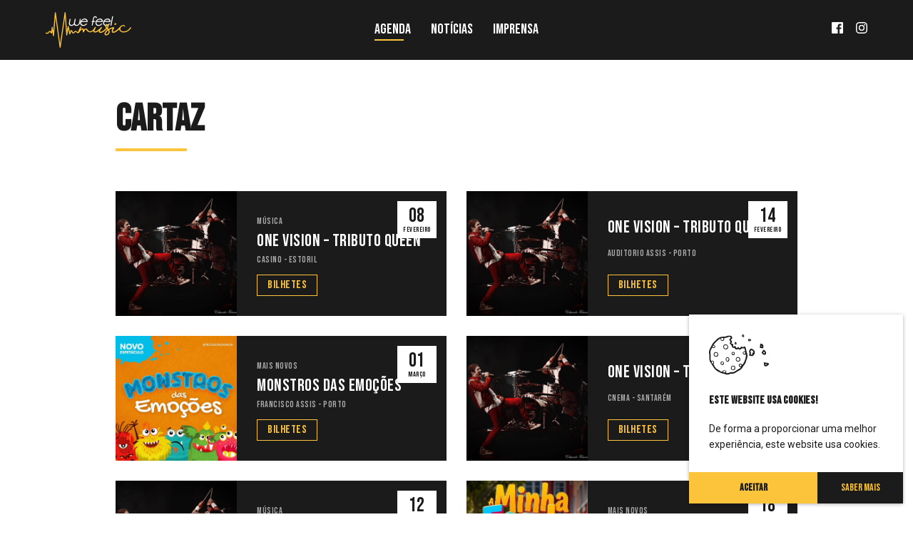

--- FILE ---
content_type: text/html; charset=UTF-8
request_url: https://wefeelmusic.pt/
body_size: 12188
content:
<!DOCTYPE html>
<html lang="pt-PT" prefix="og: https://ogp.me/ns#">
<head>
<meta charset="UTF-8">
<meta name="viewport" content="width=device-width, initial-scale=1.0">
<meta http-equiv="X-UA-Compatible" content="ie=edge">
<style>img:is([sizes="auto" i], [sizes^="auto," i]) { contain-intrinsic-size: 3000px 1500px }</style>
<!-- Search Engine Optimization by Rank Math - https://rankmath.com/ -->
<title>Agenda &mdash; We Feel Music</title>
<meta name="description" content="Lorem Ipsum&nbsp;is simply dummy text of the printing and typesetting industry. Lorem Ipsum has been the industry&#039;s standard dummy text ever since the 1500s,"/>
<meta name="robots" content="follow, index, max-snippet:-1, max-video-preview:-1, max-image-preview:large"/>
<link rel="canonical" href="https://wefeelmusic.pt/" />
<meta property="og:locale" content="pt_PT" />
<meta property="og:type" content="website" />
<meta property="og:title" content="Agenda &mdash; We Feel Music" />
<meta property="og:description" content="Lorem Ipsum&nbsp;is simply dummy text of the printing and typesetting industry. Lorem Ipsum has been the industry&#039;s standard dummy text ever since the 1500s," />
<meta property="og:url" content="https://wefeelmusic.pt/" />
<meta property="og:site_name" content="We Feel Music" />
<meta property="og:updated_time" content="2022-10-03T10:15:23+01:00" />
<meta property="og:image" content="https://wefeelmusic.pt/wp-content/uploads/2020/06/Facebook.png" />
<meta property="og:image:secure_url" content="https://wefeelmusic.pt/wp-content/uploads/2020/06/Facebook.png" />
<meta property="og:image:width" content="1200" />
<meta property="og:image:height" content="630" />
<meta property="og:image:alt" content="Agenda" />
<meta property="og:image:type" content="image/png" />
<meta property="article:published_time" content="2020-03-18T17:36:43+00:00" />
<meta property="article:modified_time" content="2022-10-03T10:15:23+01:00" />
<meta name="twitter:card" content="summary_large_image" />
<meta name="twitter:title" content="Agenda &mdash; We Feel Music" />
<meta name="twitter:description" content="Lorem Ipsum&nbsp;is simply dummy text of the printing and typesetting industry. Lorem Ipsum has been the industry&#039;s standard dummy text ever since the 1500s," />
<meta name="twitter:image" content="https://wefeelmusic.pt/wp-content/uploads/2020/06/Facebook.png" />
<script type="application/ld+json" class="rank-math-schema">{"@context":"https://schema.org","@graph":[{"@type":["MusicVenue","Organization"],"@id":"https://wefeelmusic.pt/#organization","name":"We Feel Music","url":"https://wefeelmusic.pt","logo":{"@type":"ImageObject","@id":"https://wefeelmusic.pt/#logo","url":"https://wefeelmusic.pt/wp-content/uploads/2020/06/1920-img.png","contentUrl":"https://wefeelmusic.pt/wp-content/uploads/2020/06/1920-img.png","caption":"We Feel Music","inLanguage":"pt-PT","width":"1920","height":"1080"},"openingHours":["Monday,Tuesday,Wednesday,Thursday,Friday,Saturday,Sunday 09:00-17:00"]},{"@type":"WebSite","@id":"https://wefeelmusic.pt/#website","url":"https://wefeelmusic.pt","name":"We Feel Music","publisher":{"@id":"https://wefeelmusic.pt/#organization"},"inLanguage":"pt-PT","potentialAction":{"@type":"SearchAction","target":"https://wefeelmusic.pt/?s={search_term_string}","query-input":"required name=search_term_string"}},{"@type":"ImageObject","@id":"https://wefeelmusic.pt/wp-content/uploads/2020/03/photo-1514320291840-2e0a9bf2a9ae-1024x683.jpeg","url":"https://wefeelmusic.pt/wp-content/uploads/2020/03/photo-1514320291840-2e0a9bf2a9ae-1024x683.jpeg","width":"200","height":"200","inLanguage":"pt-PT"},{"@type":"WebPage","@id":"https://wefeelmusic.pt/#webpage","url":"https://wefeelmusic.pt/","name":"Agenda &mdash; We Feel Music","datePublished":"2020-03-18T17:36:43+00:00","dateModified":"2022-10-03T10:15:23+01:00","about":{"@id":"https://wefeelmusic.pt/#organization"},"isPartOf":{"@id":"https://wefeelmusic.pt/#website"},"primaryImageOfPage":{"@id":"https://wefeelmusic.pt/wp-content/uploads/2020/03/photo-1514320291840-2e0a9bf2a9ae-1024x683.jpeg"},"inLanguage":"pt-PT"},{"@type":"Person","@id":"https://wefeelmusic.pt/#author","name":"Miguel","image":{"@type":"ImageObject","@id":"https://secure.gravatar.com/avatar/9c9bf3de045f319029bd168006ea99f806daac0bdd0f337e8cba5fab5b161b01?s=96&amp;d=mm&amp;r=g","url":"https://secure.gravatar.com/avatar/9c9bf3de045f319029bd168006ea99f806daac0bdd0f337e8cba5fab5b161b01?s=96&amp;d=mm&amp;r=g","caption":"Miguel","inLanguage":"pt-PT"},"worksFor":{"@id":"https://wefeelmusic.pt/#organization"}},{"@type":"Article","headline":"Agenda &mdash; We Feel Music","datePublished":"2020-03-18T17:36:43+00:00","dateModified":"2022-10-03T10:15:23+01:00","author":{"@id":"https://wefeelmusic.pt/#author","name":"Miguel"},"publisher":{"@id":"https://wefeelmusic.pt/#organization"},"description":"Lorem Ipsum&nbsp;is simply dummy text of the printing and typesetting industry. Lorem Ipsum has been the industry&#039;s standard dummy text ever since the 1500s,","name":"Agenda &mdash; We Feel Music","@id":"https://wefeelmusic.pt/#richSnippet","isPartOf":{"@id":"https://wefeelmusic.pt/#webpage"},"image":{"@id":"https://wefeelmusic.pt/wp-content/uploads/2020/03/photo-1514320291840-2e0a9bf2a9ae-1024x683.jpeg"},"inLanguage":"pt-PT","mainEntityOfPage":{"@id":"https://wefeelmusic.pt/#webpage"}}]}</script>
<!-- /Rank Math WordPress SEO plugin -->
<link rel='dns-prefetch' href='//fonts.googleapis.com' />
<link rel='stylesheet' id='wp-block-library-css' href='//wefeelmusic.pt/wp-content/cache/wpfc-minified/lmlpme91/2succ.css' type='text/css' media='all' />
<style id='classic-theme-styles-inline-css' type='text/css'>
/*! This file is auto-generated */
.wp-block-button__link{color:#fff;background-color:#32373c;border-radius:9999px;box-shadow:none;text-decoration:none;padding:calc(.667em + 2px) calc(1.333em + 2px);font-size:1.125em}.wp-block-file__button{background:#32373c;color:#fff;text-decoration:none}
</style>
<style id='global-styles-inline-css' type='text/css'>
:root{--wp--preset--aspect-ratio--square: 1;--wp--preset--aspect-ratio--4-3: 4/3;--wp--preset--aspect-ratio--3-4: 3/4;--wp--preset--aspect-ratio--3-2: 3/2;--wp--preset--aspect-ratio--2-3: 2/3;--wp--preset--aspect-ratio--16-9: 16/9;--wp--preset--aspect-ratio--9-16: 9/16;--wp--preset--color--black: #000000;--wp--preset--color--cyan-bluish-gray: #abb8c3;--wp--preset--color--white: #ffffff;--wp--preset--color--pale-pink: #f78da7;--wp--preset--color--vivid-red: #cf2e2e;--wp--preset--color--luminous-vivid-orange: #ff6900;--wp--preset--color--luminous-vivid-amber: #fcb900;--wp--preset--color--light-green-cyan: #7bdcb5;--wp--preset--color--vivid-green-cyan: #00d084;--wp--preset--color--pale-cyan-blue: #8ed1fc;--wp--preset--color--vivid-cyan-blue: #0693e3;--wp--preset--color--vivid-purple: #9b51e0;--wp--preset--color--primary: #FCC43B;--wp--preset--color--secondary-darker: #000000;--wp--preset--color--secondary-lighter: #747373;--wp--preset--color--base-darker: #F2F2F2;--wp--preset--color--base: #fff;--wp--preset--gradient--vivid-cyan-blue-to-vivid-purple: linear-gradient(135deg,rgba(6,147,227,1) 0%,rgb(155,81,224) 100%);--wp--preset--gradient--light-green-cyan-to-vivid-green-cyan: linear-gradient(135deg,rgb(122,220,180) 0%,rgb(0,208,130) 100%);--wp--preset--gradient--luminous-vivid-amber-to-luminous-vivid-orange: linear-gradient(135deg,rgba(252,185,0,1) 0%,rgba(255,105,0,1) 100%);--wp--preset--gradient--luminous-vivid-orange-to-vivid-red: linear-gradient(135deg,rgba(255,105,0,1) 0%,rgb(207,46,46) 100%);--wp--preset--gradient--very-light-gray-to-cyan-bluish-gray: linear-gradient(135deg,rgb(238,238,238) 0%,rgb(169,184,195) 100%);--wp--preset--gradient--cool-to-warm-spectrum: linear-gradient(135deg,rgb(74,234,220) 0%,rgb(151,120,209) 20%,rgb(207,42,186) 40%,rgb(238,44,130) 60%,rgb(251,105,98) 80%,rgb(254,248,76) 100%);--wp--preset--gradient--blush-light-purple: linear-gradient(135deg,rgb(255,206,236) 0%,rgb(152,150,240) 100%);--wp--preset--gradient--blush-bordeaux: linear-gradient(135deg,rgb(254,205,165) 0%,rgb(254,45,45) 50%,rgb(107,0,62) 100%);--wp--preset--gradient--luminous-dusk: linear-gradient(135deg,rgb(255,203,112) 0%,rgb(199,81,192) 50%,rgb(65,88,208) 100%);--wp--preset--gradient--pale-ocean: linear-gradient(135deg,rgb(255,245,203) 0%,rgb(182,227,212) 50%,rgb(51,167,181) 100%);--wp--preset--gradient--electric-grass: linear-gradient(135deg,rgb(202,248,128) 0%,rgb(113,206,126) 100%);--wp--preset--gradient--midnight: linear-gradient(135deg,rgb(2,3,129) 0%,rgb(40,116,252) 100%);--wp--preset--font-size--small: 12px;--wp--preset--font-size--medium: 20px;--wp--preset--font-size--large: 32px;--wp--preset--font-size--x-large: 42px;--wp--preset--font-size--normal: 16px;--wp--preset--font-size--huge: 48px;--wp--preset--spacing--20: 0.44rem;--wp--preset--spacing--30: 0.67rem;--wp--preset--spacing--40: 1rem;--wp--preset--spacing--50: 1.5rem;--wp--preset--spacing--60: 2.25rem;--wp--preset--spacing--70: 3.38rem;--wp--preset--spacing--80: 5.06rem;--wp--preset--shadow--natural: 6px 6px 9px rgba(0, 0, 0, 0.2);--wp--preset--shadow--deep: 12px 12px 50px rgba(0, 0, 0, 0.4);--wp--preset--shadow--sharp: 6px 6px 0px rgba(0, 0, 0, 0.2);--wp--preset--shadow--outlined: 6px 6px 0px -3px rgba(255, 255, 255, 1), 6px 6px rgba(0, 0, 0, 1);--wp--preset--shadow--crisp: 6px 6px 0px rgba(0, 0, 0, 1);}:where(.is-layout-flex){gap: 0.5em;}:where(.is-layout-grid){gap: 0.5em;}body .is-layout-flex{display: flex;}.is-layout-flex{flex-wrap: wrap;align-items: center;}.is-layout-flex > :is(*, div){margin: 0;}body .is-layout-grid{display: grid;}.is-layout-grid > :is(*, div){margin: 0;}:where(.wp-block-columns.is-layout-flex){gap: 2em;}:where(.wp-block-columns.is-layout-grid){gap: 2em;}:where(.wp-block-post-template.is-layout-flex){gap: 1.25em;}:where(.wp-block-post-template.is-layout-grid){gap: 1.25em;}.has-black-color{color: var(--wp--preset--color--black) !important;}.has-cyan-bluish-gray-color{color: var(--wp--preset--color--cyan-bluish-gray) !important;}.has-white-color{color: var(--wp--preset--color--white) !important;}.has-pale-pink-color{color: var(--wp--preset--color--pale-pink) !important;}.has-vivid-red-color{color: var(--wp--preset--color--vivid-red) !important;}.has-luminous-vivid-orange-color{color: var(--wp--preset--color--luminous-vivid-orange) !important;}.has-luminous-vivid-amber-color{color: var(--wp--preset--color--luminous-vivid-amber) !important;}.has-light-green-cyan-color{color: var(--wp--preset--color--light-green-cyan) !important;}.has-vivid-green-cyan-color{color: var(--wp--preset--color--vivid-green-cyan) !important;}.has-pale-cyan-blue-color{color: var(--wp--preset--color--pale-cyan-blue) !important;}.has-vivid-cyan-blue-color{color: var(--wp--preset--color--vivid-cyan-blue) !important;}.has-vivid-purple-color{color: var(--wp--preset--color--vivid-purple) !important;}.has-black-background-color{background-color: var(--wp--preset--color--black) !important;}.has-cyan-bluish-gray-background-color{background-color: var(--wp--preset--color--cyan-bluish-gray) !important;}.has-white-background-color{background-color: var(--wp--preset--color--white) !important;}.has-pale-pink-background-color{background-color: var(--wp--preset--color--pale-pink) !important;}.has-vivid-red-background-color{background-color: var(--wp--preset--color--vivid-red) !important;}.has-luminous-vivid-orange-background-color{background-color: var(--wp--preset--color--luminous-vivid-orange) !important;}.has-luminous-vivid-amber-background-color{background-color: var(--wp--preset--color--luminous-vivid-amber) !important;}.has-light-green-cyan-background-color{background-color: var(--wp--preset--color--light-green-cyan) !important;}.has-vivid-green-cyan-background-color{background-color: var(--wp--preset--color--vivid-green-cyan) !important;}.has-pale-cyan-blue-background-color{background-color: var(--wp--preset--color--pale-cyan-blue) !important;}.has-vivid-cyan-blue-background-color{background-color: var(--wp--preset--color--vivid-cyan-blue) !important;}.has-vivid-purple-background-color{background-color: var(--wp--preset--color--vivid-purple) !important;}.has-black-border-color{border-color: var(--wp--preset--color--black) !important;}.has-cyan-bluish-gray-border-color{border-color: var(--wp--preset--color--cyan-bluish-gray) !important;}.has-white-border-color{border-color: var(--wp--preset--color--white) !important;}.has-pale-pink-border-color{border-color: var(--wp--preset--color--pale-pink) !important;}.has-vivid-red-border-color{border-color: var(--wp--preset--color--vivid-red) !important;}.has-luminous-vivid-orange-border-color{border-color: var(--wp--preset--color--luminous-vivid-orange) !important;}.has-luminous-vivid-amber-border-color{border-color: var(--wp--preset--color--luminous-vivid-amber) !important;}.has-light-green-cyan-border-color{border-color: var(--wp--preset--color--light-green-cyan) !important;}.has-vivid-green-cyan-border-color{border-color: var(--wp--preset--color--vivid-green-cyan) !important;}.has-pale-cyan-blue-border-color{border-color: var(--wp--preset--color--pale-cyan-blue) !important;}.has-vivid-cyan-blue-border-color{border-color: var(--wp--preset--color--vivid-cyan-blue) !important;}.has-vivid-purple-border-color{border-color: var(--wp--preset--color--vivid-purple) !important;}.has-vivid-cyan-blue-to-vivid-purple-gradient-background{background: var(--wp--preset--gradient--vivid-cyan-blue-to-vivid-purple) !important;}.has-light-green-cyan-to-vivid-green-cyan-gradient-background{background: var(--wp--preset--gradient--light-green-cyan-to-vivid-green-cyan) !important;}.has-luminous-vivid-amber-to-luminous-vivid-orange-gradient-background{background: var(--wp--preset--gradient--luminous-vivid-amber-to-luminous-vivid-orange) !important;}.has-luminous-vivid-orange-to-vivid-red-gradient-background{background: var(--wp--preset--gradient--luminous-vivid-orange-to-vivid-red) !important;}.has-very-light-gray-to-cyan-bluish-gray-gradient-background{background: var(--wp--preset--gradient--very-light-gray-to-cyan-bluish-gray) !important;}.has-cool-to-warm-spectrum-gradient-background{background: var(--wp--preset--gradient--cool-to-warm-spectrum) !important;}.has-blush-light-purple-gradient-background{background: var(--wp--preset--gradient--blush-light-purple) !important;}.has-blush-bordeaux-gradient-background{background: var(--wp--preset--gradient--blush-bordeaux) !important;}.has-luminous-dusk-gradient-background{background: var(--wp--preset--gradient--luminous-dusk) !important;}.has-pale-ocean-gradient-background{background: var(--wp--preset--gradient--pale-ocean) !important;}.has-electric-grass-gradient-background{background: var(--wp--preset--gradient--electric-grass) !important;}.has-midnight-gradient-background{background: var(--wp--preset--gradient--midnight) !important;}.has-small-font-size{font-size: var(--wp--preset--font-size--small) !important;}.has-medium-font-size{font-size: var(--wp--preset--font-size--medium) !important;}.has-large-font-size{font-size: var(--wp--preset--font-size--large) !important;}.has-x-large-font-size{font-size: var(--wp--preset--font-size--x-large) !important;}
:where(.wp-block-post-template.is-layout-flex){gap: 1.25em;}:where(.wp-block-post-template.is-layout-grid){gap: 1.25em;}
:where(.wp-block-columns.is-layout-flex){gap: 2em;}:where(.wp-block-columns.is-layout-grid){gap: 2em;}
:root :where(.wp-block-pullquote){font-size: 1.5em;line-height: 1.6;}
</style>
<link rel='stylesheet' id='fonts-css' href='https://fonts.googleapis.com/css?family=Bebas+Neue%7CRoboto&#038;display=swap&#038;ver=6.8.3' type='text/css' media='all' />
<link rel='stylesheet' id='style-css' href='//wefeelmusic.pt/wp-content/cache/wpfc-minified/egn4nkur/2succ.css' type='text/css' media='all' />
<script src='//wefeelmusic.pt/wp-content/cache/wpfc-minified/e3jccwmo/2succ.js' type="text/javascript"></script>
<!-- <script type="text/javascript" src="https://wefeelmusic.pt/wp-includes/js/jquery/jquery.min.js?ver=3.7.1" id="jquery-core-js"></script> -->
<!-- <script type="text/javascript" src="https://wefeelmusic.pt/wp-includes/js/jquery/jquery-migrate.min.js?ver=3.4.1" id="jquery-migrate-js"></script> -->
<link rel="https://api.w.org/" href="https://wefeelmusic.pt/wp-json/" /><link rel="alternate" title="JSON" type="application/json" href="https://wefeelmusic.pt/wp-json/wp/v2/pages/5" /><link rel="EditURI" type="application/rsd+xml" title="RSD" href="https://wefeelmusic.pt/xmlrpc.php?rsd" />
<meta name="generator" content="WordPress 6.8.3" />
<link rel='shortlink' href='https://wefeelmusic.pt/' />
<link rel="alternate" title="oEmbed (JSON)" type="application/json+oembed" href="https://wefeelmusic.pt/wp-json/oembed/1.0/embed?url=https%3A%2F%2Fwefeelmusic.pt%2F" />
<link rel="alternate" title="oEmbed (XML)" type="text/xml+oembed" href="https://wefeelmusic.pt/wp-json/oembed/1.0/embed?url=https%3A%2F%2Fwefeelmusic.pt%2F&#038;format=xml" />
<link rel="icon" href="https://wefeelmusic.pt/wp-content/uploads/2020/04/cropped-favicon-32x32.png" sizes="32x32" />
<link rel="icon" href="https://wefeelmusic.pt/wp-content/uploads/2020/04/cropped-favicon-192x192.png" sizes="192x192" />
<link rel="apple-touch-icon" href="https://wefeelmusic.pt/wp-content/uploads/2020/04/cropped-favicon-180x180.png" />
<meta name="msapplication-TileImage" content="https://wefeelmusic.pt/wp-content/uploads/2020/04/cropped-favicon-270x270.png" />
</head>
<body class="home wp-singular page-template-default page page-id-5 wp-theme-wfm-theme-v2">
<header class="header">
<!-- Check if have a custom logo -->
<a href="https://wefeelmusic.pt" class="logo"></div></a>
<!-- Header Menu  -->
<nav class="header-navigation"><ul id="menu-main" class="menu"><li id="menu-item-607" class="menu-item menu-item-type-post_type menu-item-object-page menu-item-home current-menu-item page_item page-item-5 current_page_item menu-item-607"><a href="https://wefeelmusic.pt/" aria-current="page">Agenda</a></li>
<li id="menu-item-608" class="menu-item menu-item-type-post_type menu-item-object-page menu-item-608"><a href="https://wefeelmusic.pt/noticias/">Notícias</a></li>
<li id="menu-item-611" class="menu-item menu-item-type-post_type menu-item-object-page menu-item-611"><a href="https://wefeelmusic.pt/imprensa/">Imprensa</a></li>
</ul></nav>
<button class="menu-icon">
<span></span>
<span></span>
<span></span>
</button>
<div class="header__social">
<a href="https://www.facebook.com/wefeelmusicpt/" target="_blank">
<svg xmlns="http://www.w3.org/2000/svg" width="16" height="16" viewBox="0 0 16 16">
<path id="facebook" d="M14.846,0H1.154A1.154,1.154,0,0,0,0,1.154V14.846A1.154,1.154,0,0,0,1.154,16H8.547V9.813H6.469V7.391H8.547V5.608a2.909,2.909,0,0,1,3.106-3.192,17.091,17.091,0,0,1,1.863.1v2.16H12.244c-1,0-1.2.477-1.2,1.176V7.391h2.4l-.312,2.422H11.047V16h3.8A1.154,1.154,0,0,0,16,14.846V1.154A1.154,1.154,0,0,0,14.846,0Zm0,0" fill="#fff" />
</svg>
</a>
<a href="https://www.instagram.com/wefeelmusicpt/" target="_blank">
<svg xmlns="http://www.w3.org/2000/svg" width="16" height="16.003" viewBox="0 0 16 16.003">
<g id="instagram" transform="translate(-0.449)">
<path id="Path_5" data-name="Path 5" d="M16.409,4.7a5.848,5.848,0,0,0-.372-1.941A4.1,4.1,0,0,0,13.695.422,5.863,5.863,0,0,0,11.754.05C10.9.009,10.625,0,8.452,0s-2.445.009-3.3.047A5.849,5.849,0,0,0,3.213.419a3.9,3.9,0,0,0-1.419.925A3.94,3.94,0,0,0,.871,2.76,5.863,5.863,0,0,0,.5,4.7C.459,5.558.449,5.83.449,8S.459,10.448.5,11.3a5.847,5.847,0,0,0,.372,1.941A4.1,4.1,0,0,0,3.21,15.584a5.863,5.863,0,0,0,1.941.372C6,15.994,6.277,16,8.449,16s2.445-.009,3.3-.047a5.846,5.846,0,0,0,1.941-.372,4.093,4.093,0,0,0,2.342-2.341A5.867,5.867,0,0,0,16.4,11.3c.037-.853.047-1.125.047-3.3S16.446,5.558,16.409,4.7Zm-1.441,6.534a4.386,4.386,0,0,1-.275,1.485,2.655,2.655,0,0,1-1.519,1.519,4.4,4.4,0,0,1-1.485.275c-.844.038-1.1.047-3.232.047s-2.392-.009-3.233-.047a4.384,4.384,0,0,1-1.485-.275,2.463,2.463,0,0,1-.919-.6,2.488,2.488,0,0,1-.6-.919,4.4,4.4,0,0,1-.275-1.485c-.038-.844-.047-1.1-.047-3.233s.009-2.392.047-3.232a4.384,4.384,0,0,1,.275-1.485,2.432,2.432,0,0,1,.6-.919,2.484,2.484,0,0,1,.919-.6A4.4,4.4,0,0,1,5.226,1.5c.844-.037,1.1-.047,3.232-.047s2.392.009,3.233.047a4.386,4.386,0,0,1,1.485.275,2.461,2.461,0,0,1,.919.6,2.487,2.487,0,0,1,.6.919,4.4,4.4,0,0,1,.275,1.485c.037.844.047,1.1.047,3.232S15,10.395,14.967,11.239Zm0,0" transform="translate(0 0)" fill="#fff" />
<path id="Path_6" data-name="Path 6" d="M129.057,124.5a4.108,4.108,0,1,0,4.108,4.108A4.109,4.109,0,0,0,129.057,124.5Zm0,6.772a2.665,2.665,0,1,1,2.665-2.665A2.665,2.665,0,0,1,129.057,131.272Zm0,0" transform="translate(-120.605 -120.605)" fill="#fff" />
<path id="Path_7" data-name="Path 7" d="M364.37,89.562a.961.961,0,1,1-.961-.961A.961.961,0,0,1,364.37,89.562Zm0,0" transform="translate(-350.684 -85.832)" fill="#fff" />
</g>
</svg>
</a>
</div>
</header>
<div class="side-menu">
<!-- Side Menu  -->
<nav class="side-navigation"><ul id="menu-side-menu" class="menu"><li id="menu-item-612" class="menu-item menu-item-type-post_type menu-item-object-page menu-item-home current-menu-item page_item page-item-5 current_page_item menu-item-612"><a href="https://wefeelmusic.pt/" aria-current="page">Agenda</a></li>
<li id="menu-item-613" class="menu-item menu-item-type-post_type menu-item-object-page menu-item-613"><a href="https://wefeelmusic.pt/noticias/">Notícias</a></li>
<li id="menu-item-616" class="menu-item menu-item-type-post_type menu-item-object-page menu-item-616"><a href="https://wefeelmusic.pt/imprensa/">Imprensa</a></li>
</ul></nav>
<a class="email" href="mailto:geral@wefeelmusic.pt">geral@wefeelmusic.pt</a>
<div class="social">
<a href="https://www.facebook.com/wefeelmusicpt/" target="_blank">
<svg width="24px" height="24px" viewBox="0 0 24 24">
<g id="Artboard" transform="translate(-18.000000, -16.000000)" fill="#475993" fill-rule="nonzero">
<path d="M38.7550709,16 L21.232489,16 C19.447335,16 18.0001174,17.4471589 18.0001174,19.2323716 L18.0001174,36.7550709 C18.0001174,38.5402836 19.4472763,39.9874425 21.232489,39.9874425 L29.8745428,39.9874425 L29.8892714,31.4156284 L27.6623178,31.4156284 C27.3729095,31.4156284 27.1380147,31.1816137 27.1368998,30.8922054 L27.12622,28.129154 C27.1251051,27.8381614 27.3607042,27.6016822 27.6516968,27.6016822 L29.8746015,27.6016822 L29.8746015,24.9318729 C29.8746015,21.8335844 31.766846,20.1465428 34.5307188,20.1465428 L36.7986895,20.1465428 C37.0888606,20.1465428 37.3241663,20.3817897 37.3241663,20.6720196 L37.3241663,23.0018386 C37.3241663,23.2919511 37.0890367,23.5271394 36.7989829,23.5273154 L35.4071589,23.5279609 C33.9040782,23.5279609 33.6130269,24.2422103 33.6130269,25.2904059 L33.6130269,27.6017408 L36.9158142,27.6017408 C37.2305134,27.6017408 37.4746797,27.8765379 37.4375941,28.189066 L37.1101027,30.9521174 C37.0787677,31.2165281 36.8545526,31.4157457 36.5883227,31.4157457 L33.6277555,31.4157457 L33.6130269,39.9875599 L38.7551883,39.9875599 C40.5403423,39.9875599 41.9875012,38.540401 41.9875012,36.7552469 L41.9875012,19.2323716 C41.9874425,17.4471589 40.5402836,16 38.7550709,16 Z" id="Facebook"></path>
</g>
</svg>
</a>
<a href="https://www.instagram.com/wefeelmusicpt/" target="_blank">
<svg width="24px" height="24px" viewBox="0 0 24 24">
<defs>
<linearGradient x1="50%" y1="99.7089109%" x2="50%" y2="0.776721582%" id="linearGradient-1">
<stop stop-color="#E09B3D" offset="0%"></stop>
<stop stop-color="#C74C4D" offset="30%"></stop>
<stop stop-color="#C21975" offset="60%"></stop>
<stop stop-color="#7024C4" offset="100%"></stop>
</linearGradient>
</defs>
<g transform="translate(-104.000000, -16.000000)" fill="url(#linearGradient-1)" fill-rule="nonzero">
<path d="M120.820783,16 C124.756217,16 127.957957,19.2017391 127.958,23.1372174 L127.958,32.8207826 C127.958,36.7562609 124.756261,39.958 120.820783,39.958 L111.137217,39.958 C107.201739,39.958 104,36.7562609 104,32.8207826 L104,23.1372174 C104,19.2017391 107.201739,16 111.137217,16 L120.820783,16 Z M125.547826,32.8207826 L125.547826,23.1372174 C125.547826,20.5265217 123.431435,18.4101739 120.820783,18.4101739 L111.137217,18.4101739 C108.526565,18.4101739 106.410174,20.5265217 106.410174,23.1372174 L106.410174,32.8207826 C106.410174,35.4314348 108.526565,37.5478261 111.137217,37.5478261 L120.820783,37.5478261 C123.431435,37.5478261 125.547826,35.4314348 125.547826,32.8207826 Z M115.979,21.7826087 C119.395696,21.7826087 122.175391,24.5622609 122.175391,27.9789565 C122.175391,31.3956522 119.395696,34.1753478 115.979,34.1753478 C112.562304,34.1753478 109.782609,31.3956087 109.782609,27.9789565 C109.782609,24.5623043 112.562304,21.7826087 115.979,21.7826087 Z M115.979,31.7652174 C118.070043,31.7652174 119.765217,30.0700435 119.765217,27.979 C119.765217,25.887913 118.070087,24.1927826 115.979,24.1927826 C113.887957,24.1927826 112.192783,25.887913 112.192783,27.979 C112.192783,30.070087 113.887913,31.7652174 115.979,31.7652174 Z M122.187391,23.313913 C121.367369,23.313913 120.702609,22.6491532 120.702609,21.8291304 C120.702609,21.0091076 121.367369,20.3443478 122.187391,20.3443478 C123.007414,20.3443478 123.672174,21.0091076 123.672174,21.8291304 C123.672174,22.6491532 123.007414,23.313913 122.187391,23.313913 Z" id="Instagram"></path>
</g>
</svg>
</a>
</div>
</div>
<!-- <div class="square"></div> -->
<main class="template-base-grid">
<h1 class="title">Cartaz</h1>
<div class="container-grid-blocks">
<!--The Loop  -->
<!-- Get date in Portuguese -->
<div class="event-card evento">
<a href="https://wefeelmusic.pt/evento/one-vision-tributo-queen-3/" class="event-card__image">
<img width="800" height="760" src="https://wefeelmusic.pt/wp-content/uploads/2025/05/462894679_2915253075279417_1075662010102580519_n-800x760.jpg" class="attachment-card size-card wp-post-image" alt="" decoding="async" fetchpriority="high" srcset="https://wefeelmusic.pt/wp-content/uploads/2025/05/462894679_2915253075279417_1075662010102580519_n-800x760.jpg 800w, https://wefeelmusic.pt/wp-content/uploads/2025/05/462894679_2915253075279417_1075662010102580519_n-768x729.jpg 768w, https://wefeelmusic.pt/wp-content/uploads/2025/05/462894679_2915253075279417_1075662010102580519_n-1536x1459.jpg 1536w, https://wefeelmusic.pt/wp-content/uploads/2025/05/462894679_2915253075279417_1075662010102580519_n.jpg 2048w" sizes="(max-width: 800px) 100vw, 800px" />    </a>
<div class="event-card__info">
<div class="categoria"><a href="https://wefeelmusic.pt/categoria/musica/" rel="tag">Música</a></div>
<a href="https://wefeelmusic.pt/evento/one-vision-tributo-queen-3/" class="name">One Vision &#8211; Tributo Queen</a>
<div class="local">Casino - Estoril</div>
<a href="https://www.ticketline.pt/evento/one-vision-tributo-queen-100072" class="btn btn--tickets" target="_blank">Bilhetes</a>
</div>
<div class="event-card__data">
<div class="dia">08</div>
<div class="mes">Fevereiro</div>
</div>
</div>
<!-- Get date in Portuguese -->
<div class="event-card evento">
<a href="https://wefeelmusic.pt/evento/one-vision-tributo-queen/" class="event-card__image">
<img width="800" height="760" src="https://wefeelmusic.pt/wp-content/uploads/2025/05/462894679_2915253075279417_1075662010102580519_n-800x760.jpg" class="attachment-card size-card wp-post-image" alt="" decoding="async" srcset="https://wefeelmusic.pt/wp-content/uploads/2025/05/462894679_2915253075279417_1075662010102580519_n-800x760.jpg 800w, https://wefeelmusic.pt/wp-content/uploads/2025/05/462894679_2915253075279417_1075662010102580519_n-768x729.jpg 768w, https://wefeelmusic.pt/wp-content/uploads/2025/05/462894679_2915253075279417_1075662010102580519_n-1536x1459.jpg 1536w, https://wefeelmusic.pt/wp-content/uploads/2025/05/462894679_2915253075279417_1075662010102580519_n.jpg 2048w" sizes="(max-width: 800px) 100vw, 800px" />    </a>
<div class="event-card__info">
<div class="categoria"></div>
<a href="https://wefeelmusic.pt/evento/one-vision-tributo-queen/" class="name">One Vision &#8211; Tributo Queen</a>
<div class="local">Auditorio Assis - Porto</div>
<a href="https://www.ticketline.pt/evento/one-vision-tributo-queen-99692" class="btn btn--tickets" target="_blank">Bilhetes</a>
</div>
<div class="event-card__data">
<div class="dia">14</div>
<div class="mes">Fevereiro</div>
</div>
</div>
<!-- Get date in Portuguese -->
<div class="event-card evento">
<a href="https://wefeelmusic.pt/evento/monstros-das-emocoes-2/" class="event-card__image">
<img width="800" height="800" src="https://wefeelmusic.pt/wp-content/uploads/2025/04/WhatsApp-Image-2025-04-16-at-15.35.52-800x800.jpeg" class="attachment-card size-card wp-post-image" alt="" decoding="async" srcset="https://wefeelmusic.pt/wp-content/uploads/2025/04/WhatsApp-Image-2025-04-16-at-15.35.52-800x800.jpeg 800w, https://wefeelmusic.pt/wp-content/uploads/2025/04/WhatsApp-Image-2025-04-16-at-15.35.52-400x400.jpeg 400w, https://wefeelmusic.pt/wp-content/uploads/2025/04/WhatsApp-Image-2025-04-16-at-15.35.52-768x768.jpeg 768w, https://wefeelmusic.pt/wp-content/uploads/2025/04/WhatsApp-Image-2025-04-16-at-15.35.52.jpeg 1000w" sizes="(max-width: 800px) 100vw, 800px" />    </a>
<div class="event-card__info">
<div class="categoria"><a href="https://wefeelmusic.pt/categoria/mais-novos/" rel="tag">Mais Novos</a></div>
<a href="https://wefeelmusic.pt/evento/monstros-das-emocoes-2/" class="name">Monstros das Emoções</a>
<div class="local">Francisco Assis - Porto</div>
<a href="https://ticketline.sapo.pt/evento/monstros-das-emocoes-98060" class="btn btn--tickets" target="_blank">Bilhetes</a>
</div>
<div class="event-card__data">
<div class="dia">01</div>
<div class="mes">Março</div>
</div>
</div>
<!-- Get date in Portuguese -->
<div class="event-card evento">
<a href="https://wefeelmusic.pt/evento/one-vision-tributo-queen-2/" class="event-card__image">
<img width="800" height="760" src="https://wefeelmusic.pt/wp-content/uploads/2025/05/462894679_2915253075279417_1075662010102580519_n-800x760.jpg" class="attachment-card size-card wp-post-image" alt="" decoding="async" srcset="https://wefeelmusic.pt/wp-content/uploads/2025/05/462894679_2915253075279417_1075662010102580519_n-800x760.jpg 800w, https://wefeelmusic.pt/wp-content/uploads/2025/05/462894679_2915253075279417_1075662010102580519_n-768x729.jpg 768w, https://wefeelmusic.pt/wp-content/uploads/2025/05/462894679_2915253075279417_1075662010102580519_n-1536x1459.jpg 1536w, https://wefeelmusic.pt/wp-content/uploads/2025/05/462894679_2915253075279417_1075662010102580519_n.jpg 2048w" sizes="(max-width: 800px) 100vw, 800px" />    </a>
<div class="event-card__info">
<div class="categoria"></div>
<a href="https://wefeelmusic.pt/evento/one-vision-tributo-queen-2/" class="name">One Vision &#8211; Tributo Queen</a>
<div class="local">Cnema - Santarém</div>
<a href="https://www.ticketline.pt/evento/one-vision-tributo-queen-99694" class="btn btn--tickets" target="_blank">Bilhetes</a>
</div>
<div class="event-card__data">
<div class="dia">28</div>
<div class="mes">Março</div>
</div>
</div>
<!-- Get date in Portuguese -->
<div class="event-card evento">
<a href="https://wefeelmusic.pt/evento/one-vision-l-queen/" class="event-card__image">
<img width="800" height="760" src="https://wefeelmusic.pt/wp-content/uploads/2025/05/462894679_2915253075279417_1075662010102580519_n-800x760.jpg" class="attachment-card size-card wp-post-image" alt="" decoding="async" srcset="https://wefeelmusic.pt/wp-content/uploads/2025/05/462894679_2915253075279417_1075662010102580519_n-800x760.jpg 800w, https://wefeelmusic.pt/wp-content/uploads/2025/05/462894679_2915253075279417_1075662010102580519_n-768x729.jpg 768w, https://wefeelmusic.pt/wp-content/uploads/2025/05/462894679_2915253075279417_1075662010102580519_n-1536x1459.jpg 1536w, https://wefeelmusic.pt/wp-content/uploads/2025/05/462894679_2915253075279417_1075662010102580519_n.jpg 2048w" sizes="(max-width: 800px) 100vw, 800px" />    </a>
<div class="event-card__info">
<div class="categoria"><a href="https://wefeelmusic.pt/categoria/musica/" rel="tag">Música</a></div>
<a href="https://wefeelmusic.pt/evento/one-vision-l-queen/" class="name">One Vision &#8211; Tributo Queen</a>
<div class="local">Auditorio - Lavra</div>
<a href="https://ticketline.sapo.pt/evento/one-vision-tributo-queen-97763" class="btn btn--tickets" target="_blank">Bilhetes</a>
</div>
<div class="event-card__data">
<div class="dia">12</div>
<div class="mes">Abril</div>
</div>
</div>
<!-- Get date in Portuguese -->
<div class="event-card evento">
<a href="https://wefeelmusic.pt/evento/a-minha-escola/" class="event-card__image">
<img width="800" height="800" src="https://wefeelmusic.pt/wp-content/uploads/2025/02/Site-800x800.jpeg" class="attachment-card size-card wp-post-image" alt="" decoding="async" srcset="https://wefeelmusic.pt/wp-content/uploads/2025/02/Site-800x800.jpeg 800w, https://wefeelmusic.pt/wp-content/uploads/2025/02/Site-400x400.jpeg 400w, https://wefeelmusic.pt/wp-content/uploads/2025/02/Site-768x768.jpeg 768w, https://wefeelmusic.pt/wp-content/uploads/2025/02/Site.jpeg 1000w" sizes="(max-width: 800px) 100vw, 800px" />    </a>
<div class="event-card__info">
<div class="categoria"><a href="https://wefeelmusic.pt/categoria/mais-novos/" rel="tag">Mais Novos</a></div>
<a href="https://wefeelmusic.pt/evento/a-minha-escola/" class="name">A Minha Escola</a>
<div class="local">Forum - Braga</div>
<a href="https://ticketline.sapo.pt/evento/a-minha-escola-91474" class="btn btn--tickets" target="_blank">Bilhetes</a>
</div>
<div class="event-card__data">
<div class="dia">18</div>
<div class="mes">Abril</div>
</div>
</div>
<!-- Get date in Portuguese -->
<div class="event-card evento">
<a href="https://wefeelmusic.pt/evento/stoned-tributo-rolling-stones/" class="event-card__image">
<img width="482" height="506" src="https://wefeelmusic.pt/wp-content/uploads/2026/01/Captura-de-ecra-2026-01-13-as-10.58.39.png" class="attachment-card size-card wp-post-image" alt="" decoding="async" />    </a>
<div class="event-card__info">
<div class="categoria"></div>
<a href="https://wefeelmusic.pt/evento/stoned-tributo-rolling-stones/" class="name">Stoned &#8211; Tributo Rolling Stones</a>
<div class="local">Forum - Braga</div>
<a href="https://www.ticketline.pt/evento/stoned-tributo-rolling-stones-100768" class="btn btn--tickets" target="_blank">Bilhetes</a>
</div>
<div class="event-card__data">
<div class="dia">18</div>
<div class="mes">Abril</div>
</div>
</div>
<!-- Get date in Portuguese -->
<div class="event-card evento">
<a href="https://wefeelmusic.pt/evento/abba-mia/" class="event-card__image">
<img width="800" height="800" src="https://wefeelmusic.pt/wp-content/uploads/2025/02/Abba-Mia-800x800.jpg" class="attachment-card size-card wp-post-image" alt="" decoding="async" srcset="https://wefeelmusic.pt/wp-content/uploads/2025/02/Abba-Mia-800x800.jpg 800w, https://wefeelmusic.pt/wp-content/uploads/2025/02/Abba-Mia-1200x1200.jpg 1200w, https://wefeelmusic.pt/wp-content/uploads/2025/02/Abba-Mia-400x400.jpg 400w, https://wefeelmusic.pt/wp-content/uploads/2025/02/Abba-Mia-768x768.jpg 768w, https://wefeelmusic.pt/wp-content/uploads/2025/02/Abba-Mia.jpg 1222w" sizes="(max-width: 800px) 100vw, 800px" />    </a>
<div class="event-card__info">
<div class="categoria"><a href="https://wefeelmusic.pt/categoria/musica/" rel="tag">Música</a></div>
<a href="https://wefeelmusic.pt/evento/abba-mia/" class="name">Abba Mia</a>
<div class="local">Academia Almadense</div>
<a href="https://www.ticketline.pt/evento/abba-mia-100186" class="btn btn--tickets" target="_blank">Bilhetes</a>
</div>
<div class="event-card__data">
<div class="dia">16</div>
<div class="mes">Maio</div>
</div>
</div>
</div>
<a href="https://wefeelmusic.pt/eventos" class="more">VER TODOS &#10141;</a>
</main>
<!-- Cookie consent -->
<div class="cookie-consent">
<div class="cookie-icon">
<svg xmlns="http://www.w3.org/2000/svg" width="97.46" height="65.656" viewBox="0 0 97.46 65.656"><g transform="translate(-1.27 -17.172)"><path d="M61.772,42.73a37.7,37.7,0,0,0-1.056-4.167c-.6-1.622-1.846-1.98-3.207-.881a1.423,1.423,0,0,1-2.062.075c-1.455-1.089-2.453-.45-3.026.97-.6,1.474-1.2,1.38-2.106.3-1.033-1.233-2.094-1.338-3.223-.024-1.044,1.216-1.62.771-1.946-.625-.4-1.712-1.249-2.543-3.091-1.475-1.161.674-1.814-.114-1.441-1.115.8-2.155-.172-2.873-2.045-3.249-1.2-.244-1.292-.92-.553-1.862,1.008-1.286.953-2.487-.471-3.478-1.039-.724-1.185-1.331.1-2.034,1.416-.776,1.825-1.743,1.145-3.531-.894-2.342-2.547-2.139-4.558-2.091a7,7,0,0,0-3.8.531,13.535,13.535,0,0,1-6.1,1.056C17.835,20.8,14,25.294,9.958,29.118c-3.391,3.211-5.021,7.741-7.215,11.819a12.174,12.174,0,0,0-1.264,8.117A17.884,17.884,0,0,1,1.892,54.4a13.252,13.252,0,0,0,2.77,10.282c1.791,2.34,3.144,4.957,4.778,7.38,2.9,4.294,7.5,6.438,12.063,8.368,1.849.781,4.071.767,5.99,1.585a8.534,8.534,0,0,0,7.621-.179,5.1,5.1,0,0,1,3.132-.549,8.311,8.311,0,0,0,5.366-1.224c2.36-1.345,4.573-2.989,7.026-4.118A9.982,9.982,0,0,0,55.59,71.4a25.42,25.42,0,0,1,3.035-4.42,12.228,12.228,0,0,0,2.229-3.9c.777-2.311,1.555-4.622,2.3-6.943a11.569,11.569,0,0,0,.044-7.8A52.577,52.577,0,0,1,61.772,42.73Zm-1.4,4.813a1.845,1.845,0,0,1-1.561,1.73c-.915-.121-1.61-.649-1.624-1.459a1.78,1.78,0,0,1,1.754-1.78A1.359,1.359,0,0,1,60.375,47.543ZM23.09,23.037A1.872,1.872,0,0,1,25.033,24.6c-.471,1.083-.771,2.381-2.108,2.187-.914-.133-2.081-.886-2.068-1.865A2.053,2.053,0,0,1,23.09,23.037ZM8.724,35.571c.916-.019,1.562.289,1.571,1.323A1.5,1.5,0,0,1,8.763,38.4c-.923.083-1.383-.655-1.409-1.541S7.888,35.6,8.724,35.571ZM6.642,64.719c-.758.047-1.173-.688-1.046-1.466-.047-1,.254-1.9,1.218-2,.9-.1,1.278.723,1.343,1.574A1.611,1.611,0,0,1,6.642,64.719Zm19.732,14.5c-.957-.057-2.059.136-2.109-1.073-.044-1.076,1.023-1.441,1.83-1.4.838.046,2.155.078,2.233,1.214C28.416,79.268,27.121,79.058,26.374,79.223ZM52.46,69.266c-1.134-.018-1.428-.811-1.469-1.706-.039-.852.384-1.192,1.33-1.185,1.009.009,1.687.126,1.652,1.234C54.013,68.731,53.534,69.281,52.46,69.266Zm2.907-2.145c-.78-1.588-1.962-2.488-3.77-1.943A2.452,2.452,0,0,0,49.763,67.8c.083,1.917,1.423,2.676,3.132,2.978a2.908,2.908,0,0,1-2.051,2.356c-2.581,1.021-4.72,2.739-7.034,4.18a8.123,8.123,0,0,1-6.107,1.5c-1.331-.271-2.5.555-3.728.909a7.124,7.124,0,0,1-2.919.658c-1.066-.145-2.611.291-1.72-1.9.458-1.123-.531-2.023-1.688-2.351-1.688-.478-3.531-.538-4.362,1.207-.583,1.225-1.124.934-1.951.724a7.536,7.536,0,0,1-2.964-1.7c-.606-.51-1.151-1.252-1.85-1.461-4.144-1.231-5.677-4.8-7.533-8.116A1.515,1.515,0,0,1,8.9,65.02a3.76,3.76,0,0,0,.021-3.535c-.43-1.039-1.446-1.815-2.4-1.214-1.882,1.19-1.9-.153-2.278-1.3A7.053,7.053,0,0,1,3.9,55.778a25.379,25.379,0,0,0-.284-7.3c-.546-3.55.731-6.485,2.746-9.249.323-.443.538-.541,1.025-.236,1.522.949,2.958.9,3.786-.852.753-1.593-.282-3.077-2.416-3.741,2.764-4.467,6.758-7.55,11.326-10.629.013,1.9.115,3.262,1.758,3.923,2.244.9,4.429-.458,4.166-2.869-.133-1.218.286-1.543,1.278-1.645,2.1-.219,3.993-1.168,6.018-1.647a3.415,3.415,0,0,1,2.326,0c.788.393,1.528.848.447,1.916-2.037,2.014-2.055,2.658-.4,5.176a1.071,1.071,0,0,1,.073,1.335,3.132,3.132,0,0,0-.333.792c-.252.959-.229,2.368.495,2.593,3.1.964,1.63,6.037,5.58,6.014a1.805,1.805,0,0,1,1.917.958c.941,1.69,2.57,1.757,4.156,1.2.753-.266,1.223-.668,2.082-.079a2.988,2.988,0,0,0,4.242-.648c.326-.363.562-.892,1.2-.538.284.006.569.035.852.016.973-.068,2.478-.565,2.8-.143.668.865.608,2.253,1.021,3.362.6,1.608-.3,1.67-1.447,1.588-1.954.9-2.581,2.1-1.913,3.633.7,1.607,2.165,1.951,4.64,1.083C62.316,53.305,59.271,62.715,55.367,67.121Z"/><path class="a" d="M75.644,46.364c.323-2.068-1.211-3.063-2.432-4.21-2.482-2.332-4.216-2.1-6.06.743a3.576,3.576,0,0,0-.383,3.478,4.628,4.628,0,0,1,.188,2.869c-.6,3-.378,3.188,3.064,3.188,2.72,1.315,3.67-1.652,5.312-3.17C76.092,48.559,75.492,47.335,75.644,46.364Zm-2.223.124c-.026.313-.168.611-.484.611-1.6,0-1.471,1-1.2,2.051.314,1.211-.537,1.075-1.229,1.129-1.087.087-1.734-.112-1.136-1.417A3.076,3.076,0,0,0,69,46.177a2.229,2.229,0,0,1,.705-2.871c.513-.469,1.042-.548,1.51-.042C72.105,44.226,73.558,44.821,73.421,46.488Z"/><path class="a" d="M96.907,63.825c-1.528-.337-3.1-.484-4.651-.716C90.131,63,90.14,63,90.623,65.077a6.727,6.727,0,0,1,.137,1.277c.091,2.575,1.253,3.5,3.807,2.843a6.78,6.78,0,0,0,3.419-2.109C99.285,65.612,98.858,64.257,96.907,63.825ZM93.151,66.9c-.246-.1-.494-.975-.366-1.1.936-.883,1.778.372,3.136-.17C94.894,66.791,94.133,67.3,93.151,66.9Z"/><path class="a" d="M94.121,47.574c0-1.846-2.431-5.058-3.891-5.135-.5-.026-3.3,4.021-3.274,4.738.046,1.176,3.063,3.562,4.484,3.545C93.235,50.7,94.119,49.664,94.121,47.574Zm-2.825.764c-.723-.15-1.649-.478-1.718-1.338-.045-.557.509-1.435,1.071-1.425.87.016,1.2.867,1.293,1.679C91.859,47.732,92.076,48.5,91.3,48.338Z"/><path class="a" d="M89.5,39.344c.067-1.345.6-2.669.184-4.037a4.405,4.405,0,0,0-4.12-2.938c-1.4-.131-.656,1.808-1.151,2.736a8.852,8.852,0,0,0-.317,2.78c-.809,1.474.625,1.571,1.875,1.759.845.129,1.7.189,2.556.239C88.938,39.906,89.471,39.956,89.5,39.344Zm-2.626-1.853c-.473,0-.451-.459-.453-.8,0-.411-.039-.906.506-1.01.581-.111.688.322.726.78C87.62,36.978,87.511,37.491,86.876,37.491Z"/><path class="a" d="M67.406,28.47A4.1,4.1,0,0,0,69.47,27.2c.784-.891.526-1.709-.651-1.97-.923-.2-1.871-.292-2.809-.433-1.282-.065-1.276-.066-.985,1.188a4.069,4.069,0,0,1,.082.771C65.161,28.31,65.864,28.864,67.406,28.47Zm-1.075-2.049c.564-.532,1.072.225,1.893-.1-.619.7-1.079,1-1.672.764C66.4,27.022,66.254,26.494,66.331,26.421Z"/><path class="a" d="M56.993,21.832c1.01-.011,1.507-.6,1.508-1.772,0-1.038-1.368-2.846-2.189-2.888a7.316,7.316,0,0,0-1.842,2.665C54.5,20.5,56.194,21.841,56.993,21.832Zm-.445-2.9c.489.009.674.487.727.946-.047.268.075.7-.362.609-.407-.083-.929-.269-.967-.751C55.92,19.424,56.23,18.929,56.548,18.935Z"/><path class="a" d="M44.069,33.562c.452.067.911.1,1.367.127.219.012.5.04.521-.288a6.037,6.037,0,0,0,.1-2.16,2.358,2.358,0,0,0-2.206-1.572c-.748-.07-.35.967-.615,1.464a4.719,4.719,0,0,0-.17,1.487C42.633,33.408,43.4,33.459,44.069,33.562Zm.512-2.119c.311-.06.368.172.389.417-.019.274-.077.549-.417.549-.252,0-.241-.245-.243-.426C44.31,31.764,44.289,31.5,44.581,31.443Z"/><path class="a" d="M48.335,54.3a3.544,3.544,0,0,0-3.484,3.6,3.881,3.881,0,0,0,4.129,3.733,3.615,3.615,0,0,0,3.247-3.611A3.8,3.8,0,0,0,48.335,54.3Zm.141,6.118a2.5,2.5,0,0,1-2.6-2.566c.079-1.37.858-2.439,2.842-2.422a2.307,2.307,0,0,1,2.21,2.346A2.276,2.276,0,0,1,48.476,60.415Z"/><path class="a" d="M32.441,37.87A4.108,4.108,0,0,0,28.3,33.56a3.889,3.889,0,0,0-3.789,3.907,4.173,4.173,0,0,0,4.049,4.178A3.773,3.773,0,0,0,32.441,37.87Zm-6.967-.318a2.9,2.9,0,0,1,2.9-2.861,3.288,3.288,0,0,1,3.1,2.983A3.362,3.362,0,0,1,28.5,40.617,3.154,3.154,0,0,1,25.474,37.552Z"/><path class="a" d="M31.333,54.294c-1.607.055-2.833,1.641-2.851,3.686-.018,2.13,1.428,3.887,3.193,3.88,1.432-.007,2.723-1.708,2.7-3.565C34.357,56.064,32.966,54.237,31.333,54.294Zm.013,6.242A1.947,1.947,0,0,1,29.577,58.1c.168-1.215.3-2.764,2.123-2.606,1.332.117,1.132,1.409,1.464,2.322C32.457,58.7,33.029,60.562,31.346,60.536Z"/><path class="a" d="M12.542,46.334a3.606,3.606,0,0,0-3.654,3.682,3.8,3.8,0,0,0,3.9,3.738,3.445,3.445,0,0,0,3.427-3.421A3.891,3.891,0,0,0,12.542,46.334Zm-.209,6.411a2.859,2.859,0,0,1-2.41-2.63,2.782,2.782,0,0,1,2.622-2.837,2.583,2.583,0,0,1,2.528,2.487C15.1,51.177,13.471,52.981,12.333,52.745Z"/><path class="a" d="M40.751,68.317a3.432,3.432,0,0,0-3.915,3.33,3.689,3.689,0,0,0,3.582,3.766,3.351,3.351,0,0,0,3.649-3.1A3.658,3.658,0,0,0,40.751,68.317Zm-.305,6.054a2.3,2.3,0,0,1-2.451-2.436c.02-1.613.829-2.646,2.447-2.617,1.5.027,2.225,1.068,2.351,2.555C42.658,73.321,41.953,74.438,40.446,74.371Z"/><path class="a" d="M22.854,61.452A2.61,2.61,0,0,0,20,64.034a2.958,2.958,0,0,0,2.992,3.015,2.429,2.429,0,0,0,2.648-2.083C25.637,62.729,24.518,61.452,22.854,61.452ZM22.789,65.8c-1.032.065-1.655-.362-1.647-1.462.008-1.177.573-1.939,1.788-1.931.991.009,1.5.687,1.658,1.646A1.777,1.777,0,0,1,22.789,65.8Z"/><path class="a" d="M40.862,51.094a2.162,2.162,0,0,0,2.364-2.259,2.768,2.768,0,0,0-2.781-2.9,2.349,2.349,0,0,0-2.4,2.517A2.6,2.6,0,0,0,40.862,51.094ZM40.5,46.952a1.509,1.509,0,0,1,1.639,1.4c.1.947-.665,1.316-1.389,1.46a1.453,1.453,0,0,1-1.639-1.473A1.374,1.374,0,0,1,40.5,46.952Z"/></g></svg>
</div>
<h5>Este website usa cookies!</h5>
<p>De forma a proporcionar uma melhor experiência, este website usa cookies.</p>
<div class="container-flex">
<button class="accept">Aceitar</button>
<a href="/politica-de-privacidade" class="more">Saber Mais</a>
<a class="reject">Saber Mais</a>
</div>
</div>
<footer id="footer">
<div class="footer-menu">
<!-- Header Menu  -->
<nav class="menu-side-menu-container"><ul id="menu-side-menu-1" class="menu"><li class="menu-item menu-item-type-post_type menu-item-object-page menu-item-home current-menu-item page_item page-item-5 current_page_item menu-item-612"><a href="https://wefeelmusic.pt/" aria-current="page">Agenda</a></li>
<li class="menu-item menu-item-type-post_type menu-item-object-page menu-item-613"><a href="https://wefeelmusic.pt/noticias/">Notícias</a></li>
<li class="menu-item menu-item-type-post_type menu-item-object-page menu-item-616"><a href="https://wefeelmusic.pt/imprensa/">Imprensa</a></li>
</ul></nav>  </div>
<a href="geral@wefeelmusic.pt">geral@wefeelmusic.pt</a>
<div class="legal">
<a href="https://wefeelmusic.pt/politica-de-privacidade">Política de Privacidade</a>
<a href="https://www.livroreclamacoes.pt/inicio"><img src="https://wefeelmusic.pt/wp-content/themes/wfm-theme-v2/assets/images/livro_reclamacoes.png" alt=""></a>
</div>
<div class="social">
<a href="https://www.facebook.com/wefeelmusicpt/" target="_blank">
<svg width="24px" height="24px" viewBox="0 0 24 24">
<g id="Artboard" transform="translate(-18.000000, -16.000000)" fill="#475993" fill-rule="nonzero">
<path d="M38.7550709,16 L21.232489,16 C19.447335,16 18.0001174,17.4471589 18.0001174,19.2323716 L18.0001174,36.7550709 C18.0001174,38.5402836 19.4472763,39.9874425 21.232489,39.9874425 L29.8745428,39.9874425 L29.8892714,31.4156284 L27.6623178,31.4156284 C27.3729095,31.4156284 27.1380147,31.1816137 27.1368998,30.8922054 L27.12622,28.129154 C27.1251051,27.8381614 27.3607042,27.6016822 27.6516968,27.6016822 L29.8746015,27.6016822 L29.8746015,24.9318729 C29.8746015,21.8335844 31.766846,20.1465428 34.5307188,20.1465428 L36.7986895,20.1465428 C37.0888606,20.1465428 37.3241663,20.3817897 37.3241663,20.6720196 L37.3241663,23.0018386 C37.3241663,23.2919511 37.0890367,23.5271394 36.7989829,23.5273154 L35.4071589,23.5279609 C33.9040782,23.5279609 33.6130269,24.2422103 33.6130269,25.2904059 L33.6130269,27.6017408 L36.9158142,27.6017408 C37.2305134,27.6017408 37.4746797,27.8765379 37.4375941,28.189066 L37.1101027,30.9521174 C37.0787677,31.2165281 36.8545526,31.4157457 36.5883227,31.4157457 L33.6277555,31.4157457 L33.6130269,39.9875599 L38.7551883,39.9875599 C40.5403423,39.9875599 41.9875012,38.540401 41.9875012,36.7552469 L41.9875012,19.2323716 C41.9874425,17.4471589 40.5402836,16 38.7550709,16 Z" id="Facebook"></path>
</g>
</svg>
</a>
<a href="https://www.instagram.com/wefeelmusicpt/" target="_blank">
<svg width="24px" height="24px" viewBox="0 0 24 24">
<defs>
<linearGradient x1="50%" y1="99.7089109%" x2="50%" y2="0.776721582%" id="linearGradient-1">
<stop stop-color="#E09B3D" offset="0%"></stop>
<stop stop-color="#C74C4D" offset="30%"></stop>
<stop stop-color="#C21975" offset="60%"></stop>
<stop stop-color="#7024C4" offset="100%"></stop>
</linearGradient>
</defs>
<g transform="translate(-104.000000, -16.000000)" fill="url(#linearGradient-1)" fill-rule="nonzero">
<path d="M120.820783,16 C124.756217,16 127.957957,19.2017391 127.958,23.1372174 L127.958,32.8207826 C127.958,36.7562609 124.756261,39.958 120.820783,39.958 L111.137217,39.958 C107.201739,39.958 104,36.7562609 104,32.8207826 L104,23.1372174 C104,19.2017391 107.201739,16 111.137217,16 L120.820783,16 Z M125.547826,32.8207826 L125.547826,23.1372174 C125.547826,20.5265217 123.431435,18.4101739 120.820783,18.4101739 L111.137217,18.4101739 C108.526565,18.4101739 106.410174,20.5265217 106.410174,23.1372174 L106.410174,32.8207826 C106.410174,35.4314348 108.526565,37.5478261 111.137217,37.5478261 L120.820783,37.5478261 C123.431435,37.5478261 125.547826,35.4314348 125.547826,32.8207826 Z M115.979,21.7826087 C119.395696,21.7826087 122.175391,24.5622609 122.175391,27.9789565 C122.175391,31.3956522 119.395696,34.1753478 115.979,34.1753478 C112.562304,34.1753478 109.782609,31.3956087 109.782609,27.9789565 C109.782609,24.5623043 112.562304,21.7826087 115.979,21.7826087 Z M115.979,31.7652174 C118.070043,31.7652174 119.765217,30.0700435 119.765217,27.979 C119.765217,25.887913 118.070087,24.1927826 115.979,24.1927826 C113.887957,24.1927826 112.192783,25.887913 112.192783,27.979 C112.192783,30.070087 113.887913,31.7652174 115.979,31.7652174 Z M122.187391,23.313913 C121.367369,23.313913 120.702609,22.6491532 120.702609,21.8291304 C120.702609,21.0091076 121.367369,20.3443478 122.187391,20.3443478 C123.007414,20.3443478 123.672174,21.0091076 123.672174,21.8291304 C123.672174,22.6491532 123.007414,23.313913 122.187391,23.313913 Z" id="Instagram"></path>
</g>
</svg>
</a>
</div>
<div class="copy"> Handcrafted by <a href="https://alaska.agency" target="_blank">Alaska agency</a> </div>
</footer>
<script type="speculationrules">
{"prefetch":[{"source":"document","where":{"and":[{"href_matches":"\/*"},{"not":{"href_matches":["\/wp-*.php","\/wp-admin\/*","\/wp-content\/uploads\/*","\/wp-content\/*","\/wp-content\/plugins\/*","\/wp-content\/themes\/wfm-theme-v2\/*","\/*\\?(.+)"]}},{"not":{"selector_matches":"a[rel~=\"nofollow\"]"}},{"not":{"selector_matches":".no-prefetch, .no-prefetch a"}}]},"eagerness":"conservative"}]}
</script>
<script type="text/javascript" src="https://wefeelmusic.pt/wp-content/themes/wfm-theme-v2/theme.js?ver=6.8.3" id="script-js"></script>
</body>
</html><!-- WP Fastest Cache file was created in 0.472 seconds, on 01/13/2026 @ 11:14 --><!-- via php -->

--- FILE ---
content_type: text/css
request_url: https://wefeelmusic.pt/wp-content/cache/wpfc-minified/egn4nkur/2succ.css
body_size: 5299
content:
html {
font-family: sans-serif; -ms-text-size-adjust: 100%; -webkit-text-size-adjust: 100%; } body {
margin: 0; }  article,
aside,
details,
figcaption,
figure,
footer,
header,
hgroup,
main,
menu,
nav,
section,
summary {
display: block; } audio,
canvas,
progress,
video {
display: inline-block; vertical-align: baseline; } audio:not([controls]) {
display: none;
height: 0; } [hidden],
template {
display: none; }  a {
background-color: transparent; } a:active, a:hover {
outline: 0; }  abbr[title] {
border-bottom: 1px dotted; } b,
strong {
font-weight: bold; } dfn {
font-style: italic; } h1 {
font-size: 2em;
margin: 0.67em 0; } mark {
background: #ff0;
color: #000; } small {
font-size: 80%; } sub,
sup {
font-size: 75%;
line-height: 0;
position: relative;
vertical-align: baseline; }
sup {
top: -0.5em; }
sub {
bottom: -0.25em; }  img {
border: 0; } svg:not(:root) {
overflow: hidden; }  figure {
margin: 1em 40px; } hr {
box-sizing: content-box;
height: 0; } pre {
overflow: auto; } code,
kbd,
pre,
samp {
font-family: monospace, monospace;
font-size: 1em; }   button,
input,
optgroup,
select,
textarea {
color: inherit; font: inherit; margin: 0; } button {
overflow: visible; } button,
select {
text-transform: none; } button,
html input[type="button"],
input[type="reset"],
input[type="submit"] {
-webkit-appearance: button; cursor: pointer; } button[disabled],
html input[disabled] {
cursor: default; } button::-moz-focus-inner,
input::-moz-focus-inner {
border: 0;
padding: 0; } input {
line-height: normal; } input[type="checkbox"],
input[type="radio"] {
box-sizing: border-box; padding: 0; } input[type="number"]::-webkit-inner-spin-button,
input[type="number"]::-webkit-outer-spin-button {
height: auto; } input[type="search"] {
-webkit-appearance: textfield; box-sizing: content-box; } input[type="search"]::-webkit-search-cancel-button,
input[type="search"]::-webkit-search-decoration {
-webkit-appearance: none; } fieldset {
border: 1px solid #c0c0c0;
margin: 0 2px;
padding: 0.35em 0.625em 0.75em; } legend {
border: 0; padding: 0; } textarea {
overflow: auto; } optgroup {
font-weight: bold; }  table {
border-collapse: collapse;
border-spacing: 0; }
td,
th {
padding: 0; }
* {
box-sizing: border-box; }
section {
padding: 1.75rem 5%; }
.container {
padding: 0; }
.container-flex {
display: flex;
flex-wrap: wrap;
padding: 0;
justify-content: space-between; }
.template-base-grid {
display: grid;
grid-template-columns: repeat(12, 1fr);
gap: 1.75rem;
padding: 3.5rem 5%; }
@media screen and (max-width: 680px) {
.template-base-grid {
grid-template-columns: repeat(4, 1fr);
gap: 0; } }
.box15 {
width: 16.66667%;
margin-bottom: 1.75rem; }
@media screen and (min-width: 680px) and (max-width: 960px) {
.box15 {
width: 33.33333%; } }
@media screen and (max-width: 680px) {
.box15 {
width: 50%; } }
.box25 {
width: 25%;
margin-bottom: 1.75rem; }
@media screen and (min-width: 680px) and (max-width: 960px) {
.box25 {
width: 48.75%; } }
@media screen and (max-width: 680px) {
.box25 {
width: 100%; } }
.box30 {
width: 32.08333%;
margin-bottom: 1.75rem; }
@media screen and (min-width: 680px) and (max-width: 960px) {
.box30 {
width: 48.75%; } }
@media screen and (max-width: 680px) {
.box30 {
width: 100%; } }
.box50 {
width: 47.5%;
margin-bottom: 1.75rem; }
@media screen and (max-width: 680px) {
.box50 {
width: 100%; } }
.box60 {
width: 64.16667%;
margin-bottom: 1.75rem; }
@media screen and (max-width: 680px) {
.box60 {
width: 100%; } }
.box75 {
width: 72.5%;
margin-bottom: 1.75rem; }
@media screen and (min-width: 680px) and (max-width: 960px) {
.box75 {
width: 50%; } }
@media screen and (max-width: 680px) {
.box75 {
width: 100%; } }
body {
-webkit-font-smoothing: antialiased;
-moz-osx-font-smoothing: grayscale;
font-smoothing: antialiased;
font-family: 'Roboto', sans-serif;
font-size: 16px;
line-height: 1.75em; }
body.no-scroll {
overflow: hidden; }
.has-primary-color {
color: #FCC43B; }
.has-primary-background-color {
background-color: #FCC43B; }
.has-secondary-darker-color {
color: #1b1b1b; }
.has-secondary-darker-background-color {
background-color: #1b1b1b; }
.has-secondary-lighter-color {
color: #aaaaaa; }
.has-secondary-lighter-background-color {
background-color: #aaaaaa; }
.has-base-darker-color {
color: #F2F2F2; }
.has-base-darker-background-color {
background-color: #F2F2F2; }
.has-base-color {
color: #fff; }
.has-base-background-color {
background-color: #fff; }
h1 {
font-family: "Bebas Neue", sans-serif;
font-size: 3.375rem; line-height: 3.5rem; margin-top: 3.5rem; margin-bottom: 1.75rem; color: #1b1b1b; }
@media screen and (max-width: 680px) {
h1 {
font-size: 2.25rem; line-height: 2.25rem; } }
h2 {
font-family: "Bebas Neue", sans-serif;
font-size: 2.25rem; line-height: 5.25rem; margin-top: 1.75rem; margin-bottom: 0; color: #1b1b1b; }
@media screen and (max-width: 680px) {
h2 {
font-size: 2rem; line-height: 2rem; } }
h3 {
font-family: "Bebas Neue", sans-serif;
font-size: 1.5rem; line-height: 1.75rem; margin-top: 1.75rem; margin-bottom: 0; color: #1b1b1b; }
h4 {
font-family: "Bebas Neue", sans-serif;
font-size: 1.25rem; line-height: 1.75rem; margin-top: 1.75rem; margin-bottom: 0; color: #1b1b1b; }
h5 {
font-family: "Bebas Neue", sans-serif;
font-size: 1rem; line-height: 1.75rem; margin-top: 0; margin-bottom: 0; color: #1b1b1b; }
h6 {
font-size: 1rem; line-height: 1.75rem; margin-top: 0; margin-bottom: 0; color: #aaaaaa; }
p {
font-size: 1.125rem; line-height: 1.75em; margin-bottom: 1.75rem; color: #1b1b1b; }
@media screen and (max-width: 680px) {
p {
font-size: 1.125rem; } }
a {
text-decoration: none;
color: #1b1b1b; }
ul, ol, pre, table, blockquote {
margin-top: 0px;
margin-bottom: 0px;
padding: 0; }
.has-small-size {
font-size: 12px; }
.has-normal-size {
font-size: 16px; }
.has-large-size {
font-size: 32px; }
.has-huge-size {
font-size: 48px; }
p.has-background {
padding: 2em; }
ul {
list-style: none; }
figure {
margin: 1.75rem 0; }
img {
width: 100%;
height: 100%; }
button.button-style-dark {
background-color: #1b1b1b;
color: #F2F2F2;
padding: 14px 28px;
border: none;
transition: background .3s ease-in-out; }
button.button-style-dark:hover {
background-color: #aaaaaa; }
button.button-style-light {
background-color: transparent;
border: 2px solid #1b1b1b;
color: #1b1b1b;
padding: 12px 28px;
transition: background .3s ease-in-out; }
button.button-style-light:hover {
background-color: #aaaaaa; }
table {
border-collapse: collapse;
border-color: transparent; }
table tr {
border-top: 1px solid #aaaaaa;
border-bottom: 1px solid #aaaaaa;
line-height: 27px; }
table td {
color: #1b1b1b;
font-size: 16px; }
@media screen and (max-width: 680px) {
table td {
font-size: 14px; } }
hr {
border: 1px solid #fff;
margin: 1.75rem 0; }
address {
font-style: normal;
color: #1b1b1b; }
pre {
color: #1b1b1b; }
code {
background-color: #F2F2F2;
padding: 1.75rem;
display: block; }
.title {
position: relative;
margin: 0;
line-height: 1em; }
.title::after {
content: "";
display: block;
width: 100px;
height: 4px;
background-color: #FCC43B;
margin-top: 14px; }
.link {
border-bottom: 2px solid #aaaaaa;
color: #FCC43B;
display: inline-block;
font-weight: bold;
margin: 0; }
.link:hover {
border-bottom: 2px solid #1b1b1b; }
.more {
font-family: "Bebas Neue", sans-serif;
font-size: 24px;
transition: color .3s ease-in-out; }
.more:hover {
color: #FCC43B; }
.square {
width: 66.66667%;
height: 43.75rem;
background-color: #FCC43B;
position: absolute;
top: 0;
right: 0;
z-index: -1;
transform-origin: right; }
@media screen and (max-width: 680px) {
.square {
height: 29.75rem; } }
@media screen and (max-width: 680px) {
.archive .square,
.square.eventos {
height: 40.25rem; } }
.btn {
padding: 7px 14px;
border: 1px solid #aaaaaa;
color: white;
display: inline-block;
line-height: 14px;
margin-right: 8px; }
.btn--tickets {
border: 1px solid #FCC43B;
color: #FCC43B;
transition: background .3s ease-in-out; }
.btn--tickets:hover {
background-color: #FCC43B;
color: #1b1b1b; }
.gutenberg-content > * {
margin-left: auto;
margin-right: auto;
width: 60%; }
@media screen and (min-width: 680px) and (max-width: 960px) {
.gutenberg-content > * {
width: 75%; } }
@media screen and (max-width: 680px) {
.gutenberg-content > * {
width: 90%; } }
.gutenberg-content h1, .gutenberg-content h2, .gutenberg-content h3 {
margin-top: 3.5rem; }
.gutenberg-content p {
margin-top: 0; }
.gutenberg-content::after {
content: '';
clear: both;
display: block;
padding-bottom: 3.5rem; }
.gutenberg-content .wp-block-columns.alignfull .wp-block-column * {
margin: 1.75rem 16px; }
.gutenberg-content .wp-block-columns.alignfull .wp-block-column figure, .gutenberg-content .wp-block-columns.alignfull .wp-block-column img {
margin: 0; }
.gutenberg-content .wp-block-image img {
width: 100%; }
@media screen and (min-width: 680px) and (max-width: 960px) {
.gutenberg-content .wp-block-column:nth-child(2n) {
margin-left: 0;
padding-left: 32px; } }
.gutenberg-content .wp-block-column h1, .gutenberg-content .wp-block-column h2, .gutenberg-content .wp-block-column h3, .gutenberg-content .wp-block-column h4, .gutenberg-content .wp-block-column h5, .gutenberg-content .wp-block-column h6 {
margin-top: 7px; }
@media screen and (max-width: 680px) {
.gutenberg-content .wp-block-column {
margin-bottom: 3.5rem; } }
.gutenberg-content .wp-embed-aspect-16-9 .wp-block-embed__wrapper {
position: relative;
padding-bottom: 56.25%; padding-top: 1.75rem;
height: 0;
margin: 0; }
.gutenberg-content .wp-embed-aspect-16-9 .wp-block-embed__wrapper iframe {
position: absolute;
top: 0;
left: 0;
width: 100%;
height: 100%;
padding: 0; }
.gutenberg-content .wp-block-table.is-style-stripes tr {
border: 1px solid transparent; }
.gutenberg-content .wp-block-embed-spotify iframe {
width: 100%; }
.gutenberg-content ul {
font-size: 18px; }
.gutenberg-content ul li {
list-style-position: inside;
list-style-type: square;
color: #1b1b1b;
margin: 8px 0; }
.gutenberg-content ul li ul, .gutenberg-content ul li ol {
padding-left: 28px;
margin: 0; }
.gutenberg-content ol {
font-size: 18px; }
.gutenberg-content ol li {
list-style-position: inside;
color: #1b1b1b;
margin: 8px 0; }
.gutenberg-content ol li ul, .gutenberg-content ol li ol {
padding-left: 28px;
margin: 0; }
.gutenberg-content blockquote {
border-left: 2px solid #FCC43B;
padding-left: 16px; }
.gutenberg-content blockquote p {
font-size: 22px; }
.gutenberg-content blockquote cite {
color: #aaaaaa;
font-style: normal; }
.gutenberg-content blockquote.is-style-large {
margin-left: 5%; }
.gutenberg-content .has-small-font-size {
font-size: 12px; }
.gutenberg-content .has-normal-font-size {
font-size: 16px; }
.gutenberg-content .has-large-font-size {
font-size: 26px; }
.gutenberg-content .has-huge-font-size {
font-size: 42px;
line-height: 56px; }
.gutenberg-content p.has-background {
padding: 2em; }
.gutenberg-content .alignleft {
margin: 0 1.75rem 1.75rem 10%;
max-width: 40%;
float: left; }
@media screen and (max-width: 680px) {
.gutenberg-content .alignleft {
margin-left: 5%; } }
.gutenberg-content .alignright {
margin: 0 10% 1.75rem 1.75rem;
max-width: 40%;
float: right; }
@media screen and (max-width: 680px) {
.gutenberg-content .alignright {
margin-right: 5%; } }
.gutenberg-content .aligncenter {
text-align: center;
width: 60%;
margin-left: auto;
margin-right: auto; }
.gutenberg-content .aligncenter img {
width: auto;
height: auto; }
@media screen and (max-width: 680px) {
.gutenberg-content .aligncenter {
width: 90%; } }
.gutenberg-content .alignwide {
width: 90%; }
.gutenberg-content .alignfull {
width: 100%; }
.navigation.pagination {
border-top: 1px solid red;
text-align: center;
padding: 1em 0; }
.navigation.pagination a {
color: #a69b94; }
.navigation.pagination a:hover {
color: #313131; }
.navigation.pagination h2 {
display: none; }
.navigation.pagination .current {
color: #313131; }
header {
width: 100%;
height: 84px;
display: grid;
grid-template-columns: repeat(3, 1fr);
justify-content: space-between;
align-items: center;
padding: 0 5%;
position: relative;
z-index: 10;
background-color: #1b1b1b; }
@media screen and (min-width: 680px) and (max-width: 960px) {
header {
align-items: center; } }
@media screen and (max-width: 680px) {
header {
height: 84px;
align-items: center; } }
header a.logo {
width: 120px;
height: 100%;
background: url(//wefeelmusic.pt/wp-content/themes/wfm-theme-v2/assets/images/logo_wfm.svg) no-repeat left;
background-size: contain;
transition: transform .2s linear; }
@media screen and (max-width: 680px) {
header a.logo {
width: 112px;
height: 36px;
margin-top: 0; } }
@media screen and (max-width: 680px) {
header a.logo.open {
transform: translateY(-100px); } }
header nav.header-navigation {
opacity: 1;
transition: opacity .1s linear;
justify-self: center; }
header nav.header-navigation.open {
display: none; }
@media screen and (max-width: 680px) {
header nav.header-navigation {
display: none; } }
header nav.header-navigation ul {
display: flex;
align-content: center;
margin-right: 28px; }
@media screen and (min-width: 680px) and (max-width: 960px) {
header nav.header-navigation ul {
margin-top: 0; } }
header nav.header-navigation ul > li {
display: inline-block;
padding: 0 0 0 28px; }
header nav.header-navigation ul > li.current-menu-item a::after {
width: 80%; }
header nav.header-navigation ul > li > a {
padding: 0;
line-height: 28px;
display: inline-block;
font-size: 20px;
font-family: "Bebas Neue", sans-serif;
color: #fff;
transition: border .3s ease-out;
position: relative; }
header nav.header-navigation ul > li > a::after {
content: "";
width: 0;
height: 2px;
background-color: #FCC43B;
display: block;
transition: width .3s ease-out; }
header nav.header-navigation ul > li > a:hover::after {
width: 80%; }
header .header__social {
justify-self: end; }
@media screen and (max-width: 680px) {
header .header__social {
display: none; } }
header .header__social svg {
margin-left: 14px; }
button.menu-icon {
display: none;
margin: 0;
position: absolute;
height: 28px;
border: none;
background-color: transparent;
width: 32px;
padding: 0;
right: 5%; }
@media screen and (max-width: 680px) {
button.menu-icon {
top: 28px;
display: block; } }
button.menu-icon:focus {
outline: none; }
button.menu-icon span {
display: block;
width: 32px;
height: 2px;
background-color: #fff;
position: absolute;
left: 0;
transition: width .15s ease-in-out, transform .3s ease-in-out .1s, background-color .3s ease-in; }
button.menu-icon span:nth-child(1) {
transform: translateY(-8px); }
button.menu-icon span:nth-child(2) {
width: 32px; }
button.menu-icon span:nth-child(3) {
transform: translateY(8px); }
button.menu-icon.open span:nth-child(1) {
transform: rotate(45deg);
background-color: #FCC43B; }
button.menu-icon.open span:nth-child(2) {
width: 0;
background-color: #FCC43B; }
button.menu-icon.open span:nth-child(3) {
transform: rotate(-45deg);
background-color: #FCC43B; }
.side-menu {
width: 50%;
height: 100vh;
background-color: #1b1b1b;
color: #F2F2F2;
position: fixed;
top: 0;
right: 0;
transform: translateX(100%);
transition: transform .5s ease-in-out;
z-index: 5;
padding: 3.5rem 10%;
display: flex;
flex-direction: column;
justify-content: space-evenly; }
@media screen and (max-width: 680px) {
.side-menu {
width: 90%; } }
.side-menu a {
transition: color .3s ease-in-out; }
.side-menu a:hover {
color: #FCC43B; }
.side-menu nav {
width: 100%;
display: flex;
flex-direction: column;
justify-content: center; }
.side-menu nav li {
display: block;
margin: 28px 0;
transition: transform .2s ease-in-out;
transform-origin: left center; }
.side-menu nav li:hover {
transform: scale(1.035); }
.side-menu nav li.current_page_item a {
border-bottom: 2px solid #FCC43B; }
.side-menu nav a {
color: #F2F2F2;
font-family: "Bebas Neue", sans-serif;
font-size: 36px;
line-height: 36px; }
.side-menu.open {
transform: translateX(0); }
.side-menu .email {
color: #F2F2F2; }
.side-menu .social a g {
fill: #F2F2F2;
transition: fill .3s ease-in-out; }
.side-menu .social a g:hover {
fill: #FCC43B; }
footer {
width: 100%;
padding: 3.5rem 5% 14px 5%;
background-color: #F2F2F2;
display: grid;
grid-template-columns: repeat(4, 1fr);
gap: 28px;
font-family: "Bebas Neue", sans-serif; }
@media screen and (max-width: 680px) {
footer {
grid-template-columns: repeat(1, 1fr); } }
footer .legal img {
width: 100px;
height: auto;
-o-object-fit: contain;
object-fit: contain;
margin-top: 14px;
display: block; }
footer .copy {
grid-column: 1 / -1;
font-size: 10px;
color: #aaaaaa;
text-align: center; }
footer .copy a {
color: #aaaaaa; }
@media screen and (max-width: 680px) {
footer .copy {
text-align: left; } }
.event-card {
width: 100%;
height: auto;
background-color: #1b1b1b;
display: flex;
padding: 0;
color: white;
font-family: "Bebas Neue", sans-serif;
position: relative;
text-transform: uppercase;
letter-spacing: 0.5px;
pointer-events: none; }
.event-card::after {
content: "";
width: 0;
height: 4px;
background-color: #FCC43B;
position: absolute;
bottom: 0px;
left: 0px;
transition: width .4s ease-out; }
.event-card__data {
position: absolute;
right: 14px;
top: 14px;
text-align: center;
font-family: "Bebas Neue", sans-serif;
flex-shrink: 0;
display: flex;
align-items: center;
flex-direction: column;
background-color: #fff;
color: #1b1b1b;
padding: 7px;
width: 55px;
transition: background-color .3s ease-in-out; }
.event-card__data .dia {
font-size: 28px;
line-height: 1em; }
.event-card__data .mes {
font-size: 10px;
text-align: center;
line-height: 1em; }
@media screen and (max-width: 680px) {
.event-card__data .mes {
font-size: 12px;
margin-left: 4px; } }
.event-card__image {
width: 170px;
flex-shrink: 0;
flex-grow: 0;
position: relative;
overflow: hidden;
pointer-events: auto; }
.event-card__image img {
display: block;
width: 100%;
height: 100%;
-o-object-fit: cover;
object-fit: cover;
transition: transform .3s ease-in-out;
transform-origin: center; }
@media screen and (max-width: 680px) {
.event-card__image {
width: 120px; } }
.event-card__info {
display: flex;
flex-direction: column;
justify-content: space-between;
margin-left: 1.75rem;
padding: 1.75rem 0;
pointer-events: auto; }
@media screen and (max-width: 680px) {
.event-card__info {
padding: 0.875rem 0; } }
.event-card__info a.name {
color: white;
margin: 0;
font-size: 24px;
transition: color .2s ease-in-out;
display: block;
font-family: "Bebas Neue", sans-serif;
margin-bottom: 7px; }
.event-card__info a.name:hover {
color: #FCC43B; }
@media screen and (max-width: 680px) {
.event-card__info a.name {
font-size: 16px;
line-height: 1.2em; } }
.event-card__info .categoria a {
font-size: 12px;
color: #aaaaaa;
line-height: 1em; }
.event-card__info .local {
font-size: 12px;
margin: 0 0 14px 0;
line-height: 1em;
color: #aaaaaa; }
.event-card__info .btn--tickets {
margin-right: auto; }
.event-card .label {
position: absolute;
left: 14px;
bottom: 14px;
padding: 7px 14px;
font-size: 14px;
line-height: 1em;
background-color: #FCC43B;
color: #1b1b1b; }
.event-card:hover::after {
width: 100%; }
.event-card:hover .event-card__info a.name {
color: #FCC43B; }
.event-card:hover .event-card__data {
background-color: #FCC43B; }
.event-card.festival {
background-color: #FCC43B;
color: #1b1b1b; }
.event-card.festival::after {
background-color: #1b1b1b; }
.event-card.festival .event-card__data {
background-color: #1b1b1b;
color: #FCC43B; }
.event-card.festival .event-card__data-fim {
border-top: 1px solid #FCC43B;
margin-top: 4px;
padding-top: 4px; }
.event-card.festival:hover .event-card__info .name {
color: #fff; }
.event-card.festival:hover .event-card__data {
background-color: #fff;
color: #1b1b1b; }
.event-card.festival .name {
color: #1b1b1b; }
.event-card.festival .name:hover {
color: #fff; }
.event-card.festival .categoria {
color: #fff; }
.event-card.festival .local {
color: #fff; }
.event-card.festival .btn--tickets {
border: 1px solid #1b1b1b;
color: #1b1b1b; }
.event-card.festival .btn--tickets:hover {
background-color: #1b1b1b;
color: #FCC43B; }
.event-card.festival .label {
background-color: #1b1b1b;
color: #FCC43B; }
.noticia-card a.noticia-card__image {
display: block;
position: relative; }
.noticia-card a.noticia-card__image .overlay {
position: absolute;
top: 0;
left: 0;
width: 100%;
height: 100%;
background-color: #fff;
transform-origin: right; }
.noticia-card__date {
position: absolute;
bottom: 13px;
left: 0;
background-color: #1b1b1b;
font-family: "Bebas Neue", sans-serif;
font-size: 12px;
color: #fff;
line-height: 1em;
padding: 7px 14px; }
.noticia-card img {
width: 100%;
height: 17.5rem;
-o-object-fit: cover;
object-fit: cover;
transition: border .3s ease-in-out;
border-bottom: 4px solid transparent; }
.noticia-card h4 {
margin-top: 7px;
letter-spacing: 0.75px;
font-size: 20px; }
.noticia-card:hover img {
border-bottom: 4px solid #FCC43B; }
.cookie-consent {
position: fixed;
bottom: 14px;
right: 14px;
width: 300px;
z-index: 50;
padding: 0;
background-color: white;
box-shadow: 0px 1px 5px rgba(0, 0, 0, 0.3);
display: none; }
.cookie-consent svg {
width: 84px;
height: 84px;
margin: 14px 28px 0 28px;
fill: #1b1b1b; }
.cookie-consent h5 {
margin: 0 28px; }
.cookie-consent p {
margin: 14px 28px 28px 28px;
line-height: 22px;
font-size: 14px; }
.cookie-consent button, .cookie-consent a {
border: none;
background: none;
line-height: 28px;
font-size: 14px;
text-align: center;
display: inline-block;
padding-top: 8px;
padding-bottom: 8px; }
.cookie-consent button.accept, .cookie-consent a.accept {
border: none;
background-color: #FCC43B;
font-weight: bold;
color: #1b1b1b;
width: 60%;
font-family: "Bebas Neue", sans-serif; }
.cookie-consent button.reject, .cookie-consent a.reject {
display: none; }
.cookie-consent button.more, .cookie-consent a.more {
width: 40%;
background-color: #1b1b1b;
color: #FCC43B; }
.container-decision {
width: 60%;
margin: 0 auto 3.5rem auto; }
@media screen and (max-width: 680px) {
.container-decision {
width: 90%; } }
.container-decision .reject {
display: inline-block; }
.share {
display: flex;
justify-content: space-evenly;
align-content: center;
padding: 1em; }
.share .mobile-share {
display: none; }
@media screen and (min-width: 680px) and (max-width: 960px) {
.share .mobile-share {
display: block; } }
@media screen and (max-width: 680px) {
.share .mobile-share {
display: block; } }
.share a {
line-height: 32px;
vertical-align: center;
display: flex;
align-content: center; }
.share a svg:hover g {
fill: #000;
transition: fill .3s ease-in-out; }
.social {
display: flex;
justify-content: flex-start;
align-items: flex-start; }
.social a {
margin-right: 16px;
display: inline-block; }
.social a svg {
vertical-align: middle; }
.social a g {
fill: #000; }
.template-base-grid .title,
.template-base-grid .container-grid-blocks,
.template-base-grid .container-categorias,
.template-base-grid .more {
grid-column: 2 / 12; }
@media screen and (max-width: 680px) {
.template-base-grid .title,
.template-base-grid .container-grid-blocks,
.template-base-grid .container-categorias,
.template-base-grid .more {
grid-column: 1 / -1; } }
@media screen and (min-width: 960px) and (max-width: 1150px) {
.template-base-grid .title,
.template-base-grid .container-grid-blocks,
.template-base-grid .container-categorias,
.template-base-grid .more {
grid-column: 1 / -1; } }
.container-grid-blocks {
display: grid;
padding: 1.75rem 0;
grid-template-columns: 1fr 1fr;
gap: 1.75rem; }
@media screen and (min-width: 680px) and (max-width: 960px) {
.container-grid-blocks {
grid-template-columns: 1fr; } }
@media screen and (max-width: 680px) {
.container-grid-blocks {
grid-template-columns: 1fr;
padding: 1.75rem 0; } }
.home-noticias {
background-color: #1b1b1b;
padding-top: 7rem;
padding-bottom: 7rem; }
.home-noticias__header {
grid-column: 2 / 12;
display: flex;
justify-content: space-between;
align-items: center; }
@media screen and (max-width: 680px) {
.home-noticias__header {
grid-column: 1 / -1; } }
.home-noticias .title {
font-size: 36px;
color: white; }
.home-noticias .container-grid-noticias {
display: grid;
gap: 1.75rem;
grid-column: 2 / 12;
grid-template-columns: 1fr 1fr;
padding: 1.75rem 0; }
@media screen and (max-width: 680px) {
.home-noticias .container-grid-noticias {
grid-column: 1 / -1;
grid-template-columns: 1fr;
row-gap: 3.5rem; } }
.home-noticias .noticia-card__title {
color: #fff; }
.home-noticias .more {
color: #FCC43B;
transition: color .3s ease-in-out;
display: block;
text-align: right; }
.home-noticias .more:hover {
color: #fff; }
.single-event {
position: relative;
font-family: "Bebas Neue", sans-serif;
margin-bottom: 1.75rem; }
@media screen and (max-width: 680px) {
.single-event {
padding: 1.75rem 5%; } }
.single-event__date {
grid-column: 2 / 3;
margin-top: 1.75rem;
justify-self: start; }
@media screen and (max-width: 680px) {
.single-event__date {
grid-column: 1 / 2;
grid-row: 2 / 3; } }
.single-event__date-container {
background-color: #1b1b1b;
color: #FCC43B;
text-align: center;
padding: 7px 0;
min-width: 64px; }
.single-event__date-fim {
border-top: 1px solid #FCC43B;
margin-top: 7px;
padding-top: 7px; }
.single-event__date .day {
font-size: 36px;
line-height: 1em; }
.single-event__date .month {
font-size: 12px;
line-height: 1em; }
.single-event__date .year {
font-size: 12px;
line-height: 1em;
margin-top: 4px;
border-top: 1px solid #FCC43B;
padding-top: 7px; }
.single-event__image {
grid-column: 3 / 7;
position: relative; }
@media screen and (max-width: 680px) {
.single-event__image {
grid-column: 1 / -1;
grid-row: 1 / 2; } }
.single-event__image img {
width: 100%;
height: 100%;
-o-object-fit: cover;
object-fit: cover; }
.single-event__image .label {
font-size: 16px;
background-color: #fff;
color: #1b1b1b;
padding: 7px 14px;
line-height: 1em;
display: inline-block;
margin-bottom: 1.75rem;
position: absolute;
top: 0;
left: 0; }
.single-event__info {
grid-column: 7 / 12;
margin-top: 1.75rem;
display: flex;
flex-direction: column;
justify-content: flex-start; }
@media screen and (max-width: 680px) {
.single-event__info {
grid-column: 2 / -1;
grid-row: 2 / 3; } }
.single-event__info .categoria {
font-size: 20px; }
.single-event__info .name {
font-size: 42px;
line-height: 1em; }
@media screen and (min-width: 960px) and (max-width: 1150px) {
.single-event__info .name {
margin: 0.875rem 0; } }
@media screen and (min-width: 1151px) {
.single-event__info .name {
margin: 1.75rem 0; } }
.single-event__info .local,
.single-event__info .hour {
color: #fff;
font-size: 20px; }
.single-event__info .tickets-btn {
padding: 14px 28px;
font-size: 16px;
line-height: 1em;
background-color: #1b1b1b;
color: #FCC43B;
margin-top: auto;
display: inline-block;
margin-right: auto;
transition: background .3s ease-in-out; }
.single-event__info .tickets-btn:hover {
background-color: #FCC43B;
color: #1b1b1b; }
@media screen and (max-width: 680px) {
.single-event__info .tickets-btn {
margin-top: 1.75rem; } }
.single-event__bg {
background-color: #FCC43B;
position: absolute;
width: 100%;
height: calc(100% - 140px);
z-index: -1; }
@media screen and (min-width: 960px) and (max-width: 1150px) {
.single-event__bg {
height: 100%; } }
@media screen and (min-width: 680px) and (max-width: 960px) {
.single-event__bg {
height: 100%; } }
@media screen and (max-width: 680px) {
.single-event__bg {
height: 100%; } }
.single-event-relacionados {
background-color: #F2F2F2; }
.single-noticia .template-base-grid {
padding-bottom: 0; }
.single-noticia__header {
grid-column: 3 / 11; }
@media screen and (min-width: 680px) and (max-width: 960px) {
.single-noticia__header {
grid-column: 1 / -1; } }
@media screen and (max-width: 680px) {
.single-noticia__header {
grid-column: 1 / -1; } }
.single-noticia__image {
position: relative; }
.single-noticia__image img {
width: 100%;
max-height: 35rem;
-o-object-fit: cover;
object-fit: cover;
display: block; }
.single-noticia__date {
position: absolute;
bottom: 0;
padding: 7px 14px;
background-color: #1b1b1b;
color: white;
font-size: 14px;
font-family: "Bebas Neue", sans-serif;
line-height: 1em; }
.container-categorias {
margin: 1.75rem 0 0 0;
font-family: "Bebas Neue", sans-serif;
font-size: 24px;
overflow: auto;
white-space: nowrap; }
.container-categorias::-webkit-scrollbar {
display: none; }
@media screen and (max-width: 680px) {
.container-categorias {
margin: 3.5rem 0 0 0; } }
.container-categorias a, .container-categorias li {
display: inline-block; }
.container-categorias li {
margin-right: 1.75rem; }
.container-categorias .disable {
color: #FCC43B; }
.container-categorias a {
border-bottom: 2px solid transparent; }
.container-categorias a:hover {
border-bottom: 2px solid #FCC43B; }
#page-template .title {
margin-bottom: 3.5rem; }

--- FILE ---
content_type: image/svg+xml
request_url: https://wefeelmusic.pt/wp-content/themes/wfm-theme-v2/assets/images/logo_wfm.svg
body_size: 3219
content:
<svg xmlns="http://www.w3.org/2000/svg" viewBox="0 0 96.98 40.39"><defs><style>.a{fill:#fff;}.b{fill:#fcc43b;}</style></defs><path class="a" d="M74.44,15.25H73.37l2.07-10.6h1.07ZM72,9.25a2.29,2.29,0,0,0-.87-.67A2.76,2.76,0,0,0,70,8.34a3.61,3.61,0,0,0-1.26.24,4.11,4.11,0,0,0-1.12.67,3.89,3.89,0,0,0-.75.82h5.57A2.82,2.82,0,0,0,72,9.25Zm1.57,1.88H66.37a1.57,1.57,0,0,1-.08.31,3.08,3.08,0,0,0,0,1.21,2.49,2.49,0,0,0,.47,1,2.4,2.4,0,0,0,.88.67,2.71,2.71,0,0,0,1.16.24,3.35,3.35,0,0,0,1.25-.24,4.17,4.17,0,0,0,1.13-.67,3.5,3.5,0,0,0,.64-.69H73l-.07.11a5.36,5.36,0,0,1-1.14,1.33,5.59,5.59,0,0,1-1.5.9,4.65,4.65,0,0,1-1.69.32,3.67,3.67,0,0,1-1.6-.33,3.18,3.18,0,0,1-1.79-2.23,3.69,3.69,0,0,1,0-1.62,4.82,4.82,0,0,1,.64-1.62A5.58,5.58,0,0,1,67,8.5a5.18,5.18,0,0,1,1.5-.89,4.46,4.46,0,0,1,1.69-.33,3.5,3.5,0,0,1,1.56.33,3.13,3.13,0,0,1,1.79,2.21,3.61,3.61,0,0,1,0,1.31ZM63.33,9.25a2.42,2.42,0,0,0-.86-.66,2.57,2.57,0,0,0-1.16-.24,3.35,3.35,0,0,0-1.25.24A3.82,3.82,0,0,0,59,9.25a3.89,3.89,0,0,0-.75.82H63.8a2.87,2.87,0,0,0-.41-.82Zm1.59,1.88H57.68a1.57,1.57,0,0,1-.08.31,3.08,3.08,0,0,0,0,1.21,2.45,2.45,0,0,0,.48,1,2.26,2.26,0,0,0,.86.67,2.9,2.9,0,0,0,1.16.24,3.35,3.35,0,0,0,1.25-.24,4.17,4.17,0,0,0,1.13-.67,4.71,4.71,0,0,0,.65-.69h1.18l-.07.11A5.36,5.36,0,0,1,63.1,14.4a5.18,5.18,0,0,1-1.5.89,4.46,4.46,0,0,1-1.69.33,3.5,3.5,0,0,1-1.56-.33,3.13,3.13,0,0,1-1.15-.89,3.29,3.29,0,0,1-.64-1.33,4,4,0,0,1,0-1.62,4.82,4.82,0,0,1,.64-1.62A5.62,5.62,0,0,1,58.35,8.5a5.18,5.18,0,0,1,1.5-.89,4.46,4.46,0,0,1,1.69-.33,3.5,3.5,0,0,1,1.56.33,3.16,3.16,0,0,1,1.79,2.21,3.61,3.61,0,0,1,0,1.31ZM57.87,6.68H56.79a.79.79,0,0,0-.8-1,1.17,1.17,0,0,0-.71.28,1.15,1.15,0,0,0-.41.68l-.67,3.4h2L56,11.14H54l-.8,4.1h-1l.8-4.12h-.8l.21-1.07h.77l.66-3.39a2.46,2.46,0,0,1,.31-.79,2.68,2.68,0,0,1,.56-.65,2.92,2.92,0,0,1,.72-.43,2.35,2.35,0,0,1,.83-.16,1.82,1.82,0,0,1,.76.16,1.72,1.72,0,0,1,.57.43,1.45,1.45,0,0,1,.31.65A1.84,1.84,0,0,1,57.87,6.68ZM46.06,9.25a2.42,2.42,0,0,0-.86-.66A2.57,2.57,0,0,0,44,8.35a3.4,3.4,0,0,0-1.26.24,4,4,0,0,0-1.12.67,4.1,4.1,0,0,0-.75.81h5.57A2.55,2.55,0,0,0,46.06,9.25Zm1.59,1.88H40.4a.49.49,0,0,1-.07.31,3.08,3.08,0,0,0,0,1.21,2.49,2.49,0,0,0,.47,1,2.4,2.4,0,0,0,.88.67,2.82,2.82,0,0,0,1.15.24,3.4,3.4,0,0,0,1.26-.24A4.14,4.14,0,0,0,45.86,13H47l-.06.11a5.62,5.62,0,0,1-1.15,1.33,5.18,5.18,0,0,1-1.5.89,4.38,4.38,0,0,1-1.68.33A3.5,3.5,0,0,1,41,15.33a3.17,3.17,0,0,1-1.16-.89,3.44,3.44,0,0,1-.65-1.33,4,4,0,0,1,0-1.61,4.82,4.82,0,0,1,.64-1.62,5.53,5.53,0,0,1,2.69-2.27,4.83,4.83,0,0,1,1.68-.33,3.8,3.8,0,0,1,1.56.33,3.15,3.15,0,0,1,1.79,2.22A3.56,3.56,0,0,1,47.65,11.13ZM38.93,12.2a4,4,0,0,1-.54,1.34,4.19,4.19,0,0,1-.94,1.07,4.58,4.58,0,0,1-1.24.74,3.56,3.56,0,0,1-1.37.27,2.82,2.82,0,0,1-1.58-.42,2.46,2.46,0,0,1-1-1.16,4.46,4.46,0,0,1-1.43,1.16,3.71,3.71,0,0,1-1.73.42,2.79,2.79,0,0,1-1.27-.27,2.65,2.65,0,0,1-.93-.73,2.6,2.6,0,0,1-.5-1.08,3,3,0,0,1,0-1.33l.87-4.52h1.08l-.91,4.5a2,2,0,0,0,0,.91,1.89,1.89,0,0,0,.36.74,1.64,1.64,0,0,0,.64.5,2,2,0,0,0,.87.19,2.45,2.45,0,0,0,.93-.19,2.75,2.75,0,0,0,.84-.5,3.06,3.06,0,0,0,.65-.74,2.55,2.55,0,0,0,.36-.91L33,7.68h1.09l-.88,4.51a2.48,2.48,0,0,0,0,.94,1.89,1.89,0,0,0,.36.74,1.66,1.66,0,0,0,.63.48,2,2,0,0,0,.84.18,2.47,2.47,0,0,0,1-.19,2.43,2.43,0,0,0,.83-.5,3,3,0,0,0,.64-.74,2.55,2.55,0,0,0,.36-.91l.88-4.51h1Z"/><path class="b" d="M36.32,23.8a4.56,4.56,0,0,1-1.73-1c-.66-.69-.92-.66-1.53.08a9.2,9.2,0,0,1-.77.87,1.33,1.33,0,0,1-1.86.19,1.39,1.39,0,0,1-.37-.5c-.23-.39-.39-.8-.6-1.2a6,6,0,0,0-.36-.6,3.19,3.19,0,0,0-.3.58c-.28.81-.56,1.64-.83,2.45-.1.32-.22.61-.61.6s-.5-.3-.58-.63c-.34-1.51-.67-3-1-4.53a1.87,1.87,0,0,0-.14-.5h-.11a3.88,3.88,0,0,0-.11.49q-.45,2.71-.89,5.43v.09c-.07.38-.09.81-.62.83-.36,0-.53-.25-.58-.9-.13-1.74-.25-3.48-.38-5.23L22,7.05a1.27,1.27,0,0,0-.18-.6,4.21,4.21,0,0,1-.11.6Q19.31,23.28,17,39.52c-.09.64-.27.9-.63.87-.52-.06-.53-.49-.58-.88q-2.19-16-4.41-32.07a6.89,6.89,0,0,0-.14-.91h-.11c0,.22-.07.44-.09.67q-.81,9.6-1.6,19.19c0,.65-.21.9-.57.91s-.53-.23-.62-.88l-.6-4.08a.94.94,0,0,0-.2-.53,4.24,4.24,0,0,1-.1.46,7.88,7.88,0,0,1-.23,1.51.84.84,0,0,1-.47.54c-.16.05-.45-.15-.6-.32-.36-.4-.61-.88-1-1.28s-.53-.33-.82.06v.07c-1.17,1.65-2.13,2-4.12,1.36,0-.19-.1-.42-.1-.61s.1-.3.1-.46l1.72.18a1.14,1.14,0,0,0,1.12-.57c.16-.25.33-.49.5-.73a1.45,1.45,0,0,1,2-.51l0,0a1.54,1.54,0,0,1,.32.25l.46.4c0-.25.1-.41.13-.58l.55-4.13a.93.93,0,0,1,0-.47c.14-.17.34-.41.5-.41s.4.23.54.41a1.12,1.12,0,0,1,.1.48l.45,3.1a.87.87,0,0,0,.2.46,4,4,0,0,0,.08-.5l1.6-19.3a1.6,1.6,0,0,1,.08-.65c.1-.2.32-.45.5-.46s.41.23.53.41a1.58,1.58,0,0,1,.12.61q2.31,16.76,4.6,33.5a2.82,2.82,0,0,0,.11.55h.1c0-.24.1-.48.14-.72L21,4.07c.15-1.08.31-2.16.46-3.24A.69.69,0,0,1,21.54.4c.09-.1.37-.4.56-.4s.38.24.48.42a1.46,1.46,0,0,1,.08.62q.69,9.39,1.37,18.75a4.66,4.66,0,0,0,.08.64h.12a4.28,4.28,0,0,1,.12-.58l.54-3.36A1.16,1.16,0,0,1,25,16a.8.8,0,0,1,.49-.31.7.7,0,0,1,.45.28,1.53,1.53,0,0,1,.17.55c.39,1.75.79,3.5,1.18,5.24a3.24,3.24,0,0,0,.17.64,3.26,3.26,0,0,0,.24-.4c.14-.28.24-.57.39-.85a1.06,1.06,0,0,1,1.37-.61h0A1.06,1.06,0,0,1,30,21a7.38,7.38,0,0,1,.71,1.29c.5,1.05.59,1.09,1.33.16a8.17,8.17,0,0,1,.62-.7,1.64,1.64,0,0,1,2.26-.13l.14.11c.6.83,2.37.84,2.37.84a1.88,1.88,0,0,1-.32,1A1.09,1.09,0,0,1,36.32,23.8Z"/><path class="b" d="M89.46,22.9v-.07h.22ZM94.11,21a7.16,7.16,0,0,1-3.67,1.73c-.07,0-.32.06-.77.12h-.19a8.6,8.6,0,0,1-1.23.15A5.67,5.67,0,0,1,85,22a3.59,3.59,0,0,1-1.73-2.7,5.54,5.54,0,0,1,.44-1.92,5.55,5.55,0,0,1,2.89-2.55,4.42,4.42,0,0,1,1.69-.28A2,2,0,0,1,90,15.78v.14a.55.55,0,0,1-.46.54c-.23,0-.58-.25-1.06-.76a.89.89,0,0,0-.36-.11h-.38A4.22,4.22,0,0,0,85.37,17a4.12,4.12,0,0,0-.81,2.31c0,.88.69,1.66,2.09,2.33a6.4,6.4,0,0,0,1.62.28,9.31,9.31,0,0,0,4.19-1.1,14.31,14.31,0,0,0,3.26-3.33c0-.15.18-.25.53-.32h.17a.48.48,0,0,1,.55.4h0a.33.33,0,0,1,0,.14q0,.56-2.87,3.33ZM79.19,14.33a1.48,1.48,0,0,1-.62.14c-.55-.11-.83-.38-.83-.8s.45-.87,1.35-1.07a1.34,1.34,0,0,1,.4,0c.33,0,.52.22.58.67a1.21,1.21,0,0,1-.88,1.11Zm4.6,4.73a5.61,5.61,0,0,1-1.24,1.14c-2.33,2.12-4.28,3.19-5.86,3.19-1.23,0-1.84-.58-1.83-1.72a6.8,6.8,0,0,1,.51-2.18c.77-1.59,1.17-2.38,1.2-2.38A1.24,1.24,0,0,1,77,17h.07c.4.08.6.28.6.61v.27a5,5,0,0,1-.92,1.86,4,4,0,0,0-.6,1.94c0,.27.21.4.63.4q1.76,0,4.89-2.83a1.28,1.28,0,0,1,.58-.5c.48-.45,1-1,1.56-1.64h.39c.37.05.56.24.56.58v.07c0,.21-.33.63-1,1.26ZM68,26.34v-.05h0Zm4.68-3.76v0Zm0-.29h0v-.14h0Zm-2-1.51A7.33,7.33,0,0,0,68.54,23,2.38,2.38,0,0,0,68,24.49v.29a.41.41,0,0,0,.44.43A3.49,3.49,0,0,0,70.79,24a3.13,3.13,0,0,0,.47-1.84c-.14-.9-.3-1.35-.5-1.35Zm-1.23-6c-.32,0-.57.31-.72.93v.08a2.3,2.3,0,0,0,.63,1.33,3.61,3.61,0,0,0,.8-1.82c0-.3-.21-.44-.67-.52Zm6.65,3.61A12.45,12.45,0,0,0,72,20l.56,1.79.07.36v.06h0v.4a4.33,4.33,0,0,1-1.43,2.64,3.92,3.92,0,0,1-2.26,1l-.36.18h0c.16-.07.12-.1-.1-.06a2,2,0,0,0-.49,0,1.84,1.84,0,0,1-1.34-1.68q0-2,3.08-4.7c.12-.1.18-.18.18-.23h0a7.24,7.24,0,0,0-1.07-1.21,5.36,5.36,0,0,1-1.35-2.34V16h0A3.15,3.15,0,0,1,68,14.35a1.92,1.92,0,0,1,1.48-.82c1.32.16,2,.79,2,1.88a4.86,4.86,0,0,1-1.2,2.7,5.62,5.62,0,0,1,.58.71v-.14l.36.18s.83-.33,2.43-1A24.15,24.15,0,0,1,76.8,17a.67.67,0,0,1,.53.71,1.22,1.22,0,0,1-1.13.64Zm-7,.81A6.21,6.21,0,0,1,68,20.34c-2.33,2.13-4.29,3.19-5.88,3.2-1.22,0-1.83-.57-1.83-1.72a2.69,2.69,0,0,1,.06-.69,7.36,7.36,0,0,1-4.45,2c-1.25,0-1.87-.57-1.87-1.72a7.14,7.14,0,0,1,.51-2.18c.77-1.58,1.17-2.38,1.2-2.38l.42-.07h.06c.4.08.6.29.6.62v.26a4.85,4.85,0,0,1-.92,1.86,4.05,4.05,0,0,0-.6,1.94c0,.27.2.41.6.41,1.19,0,2.83-.95,4.92-2.83a1.2,1.2,0,0,1,.59-.5q.72-.69,1.56-1.65h.39c.37.05.55.24.55.58v.07c0,.21-.3.63-.93,1.27a5.14,5.14,0,0,0-1.43,3.06c0,.27.2.41.6.41,1.19,0,2.83-1,4.92-2.83a1.31,1.31,0,0,1,.59-.5,21.25,21.25,0,0,0,1.55-1.64h.39a.56.56,0,0,1,.56.56V18q0,.32-.9,1.26ZM54.68,20.64c-1.59,1.51-3,2.26-4.08,2.27h-.53a4.93,4.93,0,0,1-3.41-1.83c-.62-1-1-1.47-1.22-1.47h-.07c-.53,0-1,.65-1.49,1.93-.43,1-.74,1.48-.92,1.48h-.19c-.49,0-.77-.65-.83-2-.12-1-.31-1.49-.56-1.49v-.07h0c-.59,0-1.74,1.23-3.46,3.71-.36.36-.6.54-.79.54h0a.6.6,0,0,1-.6-.6v-.06a45.49,45.49,0,0,1,2.4-5.72c.29-.62.61-.93,1-.93s.51.21.51.39V17a8.68,8.68,0,0,1-.74,1.61c-.17.43-.29.74-.36.95.18-.19.37-.37.57-.55a2.81,2.81,0,0,1,1.39-.57h.38c.81,0,1.36.5,1.66,1.51.1-.13.26-.36.48-.71a2.62,2.62,0,0,1,1.73-.76,2.19,2.19,0,0,1,1.92,1.34,3.85,3.85,0,0,0,2.67,2h.11a4.26,4.26,0,0,0,3-1.43A6.86,6.86,0,0,0,55,18.44q.65-1.23,1.2-1.23h0c.28,0,.47.18.59.55a9.57,9.57,0,0,1-2,2.95Z"/></svg>

--- FILE ---
content_type: application/javascript
request_url: https://wefeelmusic.pt/wp-content/themes/wfm-theme-v2/theme.js?ver=6.8.3
body_size: 852
content:
!function t(c,i,r){function s(o,e){if(!i[o]){if(!c[o]){var n="function"==typeof require&&require;if(!e&&n)return n(o,!0);if(l)return l(o,!0);throw(n=new Error("Cannot find module '"+o+"'")).code="MODULE_NOT_FOUND",n}n=i[o]={exports:{}},c[o][0].call(n.exports,function(e){return s(c[o][1][e]||e)},n,n.exports,t,c,i,r)}return i[o].exports}for(var l="function"==typeof require&&require,e=0;e<r.length;e++)s(r[e]);return s}({1:[function(e,o,n){"use strict";e("./others/cookie-consent"),jQuery(document).ready(function(e){e("button.menu-icon").click(function(){e("button.menu-icon").toggleClass("open"),e(".side-menu").toggleClass("open"),e("body").toggleClass("no-scroll"),e(".header-navigation").toggleClass("open")}),e("section, main, div:not(.side-menu)").click("click",function(){e(".side-menu").hasClass("open")&&(e("button.menu-icon").removeClass("open"),e(".side-menu").removeClass("open"),e("body").toggleClass("no-scroll"))})})},{"./others/cookie-consent":2}],2:[function(e,o,n){"use strict";function t(e,o,n){var t=new Date;t.setTime(t.getTime()+864e5*n),document.cookie=e+"="+o+";path=/;expires="+t.toGMTString()}var c,i=(c="consent",(c=document.cookie.match("(^|;) ?"+c+"=([^;]*)(;|$)"))?c[2]:null),r=document.querySelector(".cookie-consent");"yes"===i?console.log("Google Analytics start"):null===i&&"/politica-de-privacidade/"!==location.pathname&&(r.style.display="block");var s=document.querySelector(".accept "),l=document.querySelector(".reject"),i=document.querySelector(".more");s.addEventListener("click",function(){t("consent","yes",60),r.style.display="none","/politica-de-privacidade/"===location.pathname?history.back():console.log("Google Analytics popup")}),l.addEventListener("click",function(){!function(){for(var e=document.cookie.split(";"),o=0;o<e.length;o++){var n=e[o],t=n.indexOf("="),n=-1<t?n.substr(0,t):n;document.cookie=n+"=;expires=Thu, 01 Jan 1970 00:00:00 GMT"}}(),t("consent","no",60),history.back(),r.style.display="none"}),i.addEventListener("click",function(){r.style.display="none"})},{}]},{},[1]);
//# sourceMappingURL=theme.js.map
